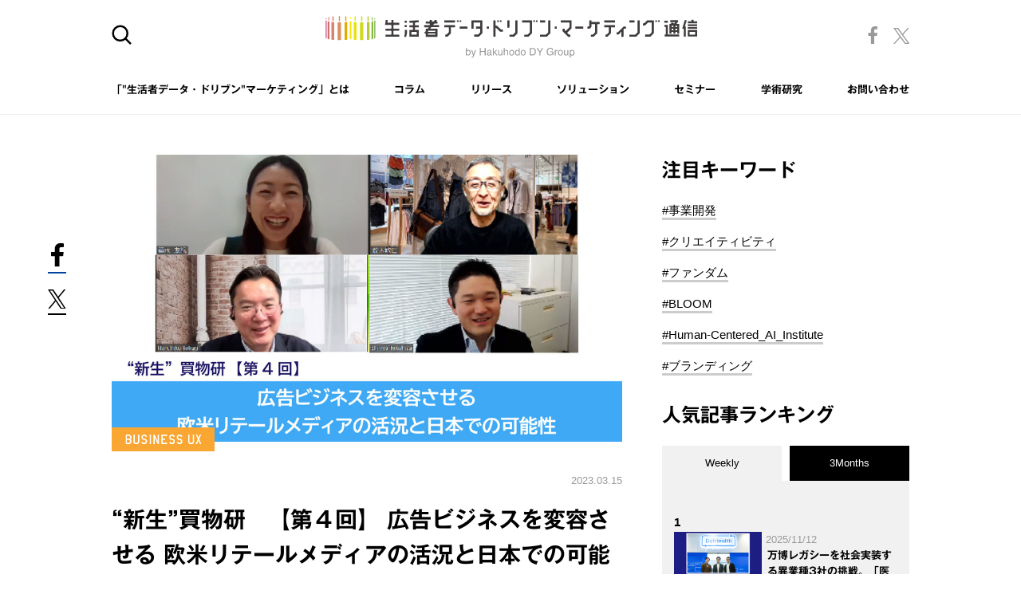

--- FILE ---
content_type: text/html; charset=utf-8
request_url: https://seikatsusha-ddm.com/article/13289/
body_size: 28671
content:
<!DOCTYPE html>
<html lang="ja">
<head>
<script>
window.dataLayer = window.dataLayer || [];
dataLayer.push({"rcms_cd1":"topics","rcms_cd2":13289,"rcms_cd3":"topics_detail1","rcms_cd4":1});
</script>

<meta charset="utf-8">
<meta http-equiv="X-UA-Compatible" content="IE=edge">
<meta name="viewport" content="width=device-width">

<title>“新生”買物研　【第４回】 広告ビジネスを変容させる 欧米リテールメディアの活況と日本での可能性 | “生活者データ・ドリブン”マーケティング通信</title>
<meta property="og:title" content="“新生”買物研　【第４回】 広告ビジネスを変容させる 欧米リテールメディアの活況と日本での可能性 | “生活者データ・ドリブン”マーケティング通信">
<meta property="twitter:title" content="“新生”買物研　【第４回】 広告ビジネスを変容させる 欧米リテールメディアの活況と日本での可能性 | “生活者データ・ドリブン”マーケティング通信">

<meta name="description" content="“新生”買物研【第４回】は、第３回に続いて流通・小売業の経営コンサルタント矢矧晴彦さんと、米国在住の流通コンサルタント鈴木敏仁さんをお招きし、活況を呈する欧米のリテールメディアの実態や、広告ビジネスの変容、日本におけるビジネスチャンスについて語り合いました。">
<meta property="og:description" content="“新生”買物研【第４回】は、第３回に続いて流通・小売業の経営コンサルタント矢矧晴彦さんと、米国在住の流通コンサルタント鈴木敏仁さんをお招きし、活況を呈する欧米のリテールメディアの実態や、広告ビジネスの変容、日本におけるビジネスチャンスについて語り合いました。">
<meta property="twitter:description" content="“新生”買物研【第４回】は、第３回に続いて流通・小売業の経営コンサルタント矢矧晴彦さんと、米国在住の流通コンサルタント鈴木敏仁さんをお招きし、活況を呈する欧米のリテールメディアの実態や、広告ビジネスの変容、日本におけるビジネスチャンスについて語り合いました。">

<meta property="og:image" content="https://seikatsusha-ddm.com/files/topics/13289_ext_11_0_L.jpg">
<meta property="og:type" content="article">
<meta property="og:url" content="https://seikatsusha-ddm.com/article/13289/">
<meta property="og:site_name" content="“生活者データ・ドリブン”マーケティング通信">
<meta property="og:locale" content="ja_JP">
<meta property="twitter:card" content="summary">
<meta property="twitter:image" content="https://seikatsusha-ddm.com/files/topics/13289_ext_11_0_L.jpg">
<link rel="apple-touch-icon" href="https://seikatsusha-ddm.com/v=1547136269/files/user/assets/img/common/apple-touch-icon.png"> 
<link rel="shortcut icon" href="https://seikatsusha-ddm.com/v=1547136269/files/user/assets/img/common/microsoft.ico" type="image/vnd.microsoft.icon"/>
<link rel="icon" href="https://seikatsusha-ddm.com/v=1547136269/files/user/assets/img/common/favicon.ico" type="image/x-icon" />
<meta name="robots" content="index,follow">
<meta name="robots" content="NOODP">
<meta name="robots" content="NOYDIR">
<meta name="author" content="">
<link rel="canonical" href="https://seikatsusha-ddm.com/article/13289/">
<link rel="home" href="/" title="“生活者データ・ドリブン”マーケティング通信" >
<link rel="alternate" media="handheld" href="https://seikatsusha-ddm.com/article/13289/" >

<link href="https://seikatsusha-ddm.com/v=1752401762/files/css/front/parts.css" rel="stylesheet" type="text/css" media="screen,print">
<link href="https://seikatsusha-ddm.com/v=1741427447/files/css/front/customize.css" rel="stylesheet" type="text/css" media="screen,print">


<script type="text/javascript">
if (navigator.userAgent.search(/.+ SDMapp\/v[0-9]+\.[0-9]+$/) !== -1) {
    document.write('<link href="https://seikatsusha-ddm.com/v=1741427447/files/css/front/user/app.css" rel="stylesheet" type="text/css" media="screen">');
}
</script>


<script src="/files/js/front/user/social.js"></script>

<link rel="stylesheet" href="https://use.fontawesome.com/releases/v5.5.0/css/all.css" integrity="sha384-B4dIYHKNBt8Bc12p+WXckhzcICo0wtJAoU8YZTY5qE0Id1GSseTk6S+L3BlXeVIU" crossorigin="anonymous">
<link rel="preload" as="font" type="font/woff2" crossorigin href="//use.fontawesome.com/releases/v5.5.0/webfonts/fa-solid-900.woff2">
<script type="text/javascript" src="//typesquare.com/3/tsst/script/ja/typesquare.js?5c2468494724491a82ea5822ac1e02ec" charset="utf-8"></script>

<!-- Google Tag Manager -->
<script>(function(w,d,s,l,i){w[l]=w[l]||[];w[l].push({'gtm.start':
    new Date().getTime(),event:'gtm.js'});var f=d.getElementsByTagName(s)[0],
    j=d.createElement(s),dl=l!='dataLayer'?'&l='+l:'';j.async=true;j.src=
    'https://www.googletagmanager.com/gtm.js?id='+i+dl;f.parentNode.insertBefore(j,f);
    })(window,document,'script','dataLayer','GTM-FFJRGKT');</script>
<!-- End Google Tag Manager -->
<!-- Google Tag Manager (noscript) -->
<noscript><iframe src="https://www.googletagmanager.com/ns.html?id=GTM-FFJRGKT"
  height="0" width="0" style="display:none;visibility:hidden"></iframe></noscript>
<!-- End Google Tag Manager (noscript) -->
<script type="text/javascript" src="https://csm.cxpublic.com/Hakuhodo.js" async></script>


<meta name="cXenseParse:hhd-category" content="BUSINESS UX">
<meta name="cXenseParse:hhd-subcategory" content="ショッパーマーケティング,eコマース,購買データ,OMO,買物研究所,リテールメディア" data-separator=",">
<meta name="cXenseParse:hhd-pubyear" content="2023">
<meta name="cXenseParse:hhd-pubmonth" content="202303">
<meta name="cXenseParse:hhd-pubday" content="20230315">
<meta property="article:published_time" content="2023-03-15T11:00:00+09:00">
<meta property="article:modified_time" content="2024-06-27T19:11:13+09:00"> 
<!-- Ptengine Tag -->
<script src="https://js.ptengine.jp/7fsahawh.js"></script>
<!-- End Ptengine Tag -->

<!-- Meta Pixel Code -->
<script>
!function(f,b,e,v,n,t,s)
{if(f.fbq)return;n=f.fbq=function(){n.callMethod?
n.callMethod.apply(n,arguments):n.queue.push(arguments)};
if(!f._fbq)f._fbq=n;n.push=n;n.loaded=!0;n.version='2.0';
n.queue=[];t=b.createElement(e);t.async=!0;
t.src=v;s=b.getElementsByTagName(e)[0];
s.parentNode.insertBefore(t,s)}(window, document,'script',
'https://connect.facebook.net/en_US/fbevents.js');
fbq('init', '974766830176629');
fbq('track', 'PageView');
</script>
<noscript><img height="1" width="1" style="display:none"
src="https://www.facebook.com/tr?id=974766830176629&amp;ev=PageView&amp;noscript=1"
/ alt=""></noscript>
<!-- End Meta Pixel Code -->
<!-- Google tag (gtag.js) -->
<script async src="https://www.googletagmanager.com/gtag/js?id=AW-11084412149"></script>
<script>
  window.dataLayer = window.dataLayer || [];
  function gtag(){dataLayer.push(arguments);}
  gtag('js', new Date());

  gtag('config', 'AW-11084412149');
</script>


</head>
<body>

<header class="p-header">
<div class="p-header__inner">
    <div class="p-header__bar">
                <div class="header-side">
        <a href="" class="c-searc-icon js-searc-btn">
            <img src="https://seikatsusha-ddm.com/v=1540809664/files/user/assets/img/common/icon_search.svg" alt="サイト内検索" class="js-searc-off">
            <img src="https://seikatsusha-ddm.com/v=1540809670/files/user/assets/img/common/close.svg" alt="" class="js-searc-on">
        </a>
        </div>
                <h1 class="c-logo">
            <a href="https://seikatsusha-ddm.com/"><img src="https://seikatsusha-ddm.com/v=1544101403/files/user/assets/img/common/logo.svg" alt="“生活者データ・ドリブン”マーケティング通信"></a>
        </h1>
        <div class="header-side header-sns pc-on">
            <a rel="noopener" href="https://twitter.com/HakuhodoDY_SDM" class="icon-tw" target="_blank">
                <img src="https://seikatsusha-ddm.com/v=1696863430/files/user/assets/img/common/ico_x.svg" alt="X">
            </a>
            <a rel="noopener" href="https://www.facebook.com/seikatsusha.ddm/" class="icon-fb" target="_blank">
                <img src="https://seikatsusha-ddm.com/v=1540809670/files/user/assets/img/common/ico_fb_t.png" alt="Facebook">
            </a>
        </div>
        <span role="button" tabindex="0" aria-pressed="false" class="sp-on c-menu-trigger js-menu-btn">
            <span></span>
            <span></span>
            <span></span>
            <span></span>
        </span>
    </div>

    <nav class="c-global-nav js-menu-content">
        <ul class="p-header__menu">
          <li><a href="https://seikatsusha-ddm.com/about/">「"生活者データ・ドリブン"マーケティング」とは</a></li>
          <li><a href="https://seikatsusha-ddm.com/article/">コラム</a></li>
          <li><a href="https://seikatsusha-ddm.com/release/">リリース</a></li>
          <li><a href="https://seikatsusha-ddm.com/solution/">ソリューション</a></li>
          <li><a href="https://seikatsusha-ddm.com/seminar/">セミナー</a></li>
          <li><a href="https://seikatsusha-ddm.com/academic/">学術研究</a></li>
          <li><a rel="noopener" href="https://www.hakuhodody-holdings.co.jp/support/seikatsusha-ddm/index.php?cid=1" target="_blank">お問い合わせ</a></li>
          <li class="sp-on"><a rel="noopener" href="https://www.facebook.com/seikatsusha.ddm/" target="_blank">公式Facebookアカウント <img src="https://seikatsusha-ddm.com/v=1540809670/files/user/assets/img/common/ico_fb_t.png" alt="Facebook"></a></li>
          <li class="sp-on"><a rel="noopener" href="https://twitter.com/HakuhodoDY_SDM" target="_blank">公式Twitterアカウント <img src="https://seikatsusha-ddm.com/v=1540809663/files/user/assets/img/common/ico_tw.svg" alt="Twitter" class="nav-tw"></a></li>
        </ul>
    </nav>
    <div class="c-global-nav-current"></div>
</div>
</header>

<div class="p-search-area js-searc-content">
    <div class="p-search-inner">
        
        <form id="overlay_search_keyword_form" action="https://seikatsusha-ddm.com/search/" method="get">
            <div class="c-search-input">
                <input id="overlay_search_keyword_input" type="text" value="" placeholder="検索する">
                <input id="overlay_search_keyword" type="hidden" name="topics_keyword" value="">
            </div>
        </form>

        <div class="c-recommend-text">おすすめ検索キーワード</div>
                <ul class="c-search-list">
            
                            <li><a href="https://seikatsusha-ddm.com/search/?topics_keyword=トランスフォーメーション">トランスフォーメーション</a></li>
                            <li><a href="https://seikatsusha-ddm.com/search/?topics_keyword=カスタマージャーニー">カスタマージャーニー</a></li>
                            <li><a href="https://seikatsusha-ddm.com/search/?topics_keyword=スポーツ データ">スポーツ データ</a></li>
                            <li><a href="https://seikatsusha-ddm.com/search/?topics_keyword=データドリブンマーケティング入門">データドリブンマーケティング入門</a></li>
                            <li><a href="https://seikatsusha-ddm.com/search/?topics_keyword=クリエイティブ　データ">クリエイティブ　データ</a></li>
                    </ul>
    </div>
</div>





<div class="container container--article js-header-h 
container--cat3">

<div class="contents">
    <main class="main">
    
    <article class="article" >
    
    
    
        <div class="p-kv">
        <div class="p-card">
          <div class="p-card__thum">
            <img src="https://seikatsusha-ddm.com/v=1678692799/files/topics/13289_ext_11_0.jpg" alt="“新生”買物研　【第４回】 広告ビジネスを変容させる 欧米リテールメディアの活況と日本での可能性">            <div class="p-card__category">
                <span class="c-label c-label--cat3">
                  <img src="https://seikatsusha-ddm.com/v=1541742073/files/user/assets/img/common/text_category3.svg" alt="BUSINESS UX">            </div>
          </div>
          
          <div class="p-card__body">
            <p class="c-date">
                                                <time class="c-date" datetime="2023/03/15">2023.03.15</time>
                                            </p>
            <h1 class="c-h1">“新生”買物研　【第４回】 広告ビジネスを変容させる 欧米リテールメディアの活況と日本での可能性</h1>
            
            <ul class="p-card__tags">
                
                                                                            <li class="p-card__tags-li"><a href="https://seikatsusha-ddm.com/tag/%E3%82%B7%E3%83%A7%E3%83%83%E3%83%91%E3%83%BC%E3%83%9E%E3%83%BC%E3%82%B1%E3%83%86%E3%82%A3%E3%83%B3%E3%82%B0/">#ショッパーマーケティング</a></li>
                                                                                                                                                                <li class="p-card__tags-li"><a href="https://seikatsusha-ddm.com/tag/e%E3%82%B3%E3%83%9E%E3%83%BC%E3%82%B9/">#eコマース</a></li>
                                                                                                        <li class="p-card__tags-li"><a href="https://seikatsusha-ddm.com/tag/%E8%B3%BC%E8%B2%B7%E3%83%87%E3%83%BC%E3%82%BF/">#購買データ</a></li>
                                                                                                        <li class="p-card__tags-li"><a href="https://seikatsusha-ddm.com/tag/OMO/">#OMO</a></li>
                                                                                                                                                                <li class="p-card__tags-li"><a href="https://seikatsusha-ddm.com/tag/%E8%B2%B7%E7%89%A9%E7%A0%94%E7%A9%B6%E6%89%80/">#買物研究所</a></li>
                                                                                                                                                                <li class="p-card__tags-li"><a href="https://seikatsusha-ddm.com/tag/%E3%83%AA%E3%83%86%E3%83%BC%E3%83%AB%E3%83%A1%E3%83%87%E3%82%A3%E3%82%A2/">#リテールメディア</a></li>
                                                                                        </ul>
          </div>
        </div>
    </div>
    
            <div class="article__text">
        
        
        
        
            

        <!-- WYSIWYG -->
                                    
                            <div id="articleFullBody" data-name="article0"></a>
                    <p><strong>&ldquo;新生&rdquo;買物研【第４回】は、第３回に続いて流通・小売業の経営コンサルタント矢矧晴彦さんと、米国在住の流通コンサルタント鈴木敏仁さんをお招きし、活況を呈する欧米のリテールメディアの実態や、広告ビジネスの変容、日本におけるビジネスチャンスについて語り合いました。</strong></p>

<p>矢矧 晴彦氏<br>
経営コンサルタント</p>

<p>鈴木 敏仁氏<br>
流通コンサルタント</p>

<p>徳久 真也<br>
博報堂　ショッパーマーケティング事業局長<br>
ショッパーマーケティング・イニシアティブ&reg;　リーダー</p>

<p>垂水 友紀<br>
博報堂買物研究所 所長<br>
博報堂　ショッパーマーケティング事業局</p>

<h2>オンラインを中心に<br>
多様なメディア上で広告ビジネスが展開される</h2>

<dl class="c-talk">
	<dt>垂水</dt>
	<dd>最近、リテールメディアをどのように使うと効果的なのだろうか、という問い合わせが増えてきています。博報堂買物研究所でも、生活者が店内のサイネージや流通のアプリをどのように利用しているのか実態を知りたいという理由から、リテールメディアに注目しています。<br>
	改めて、リテールメディア事業とはどのようなことを指すのでしょうか。また、どのように発展してきたのでしょうか。</dd>
</dl>

<dl class="c-talk">
	<dt>矢矧</dt>
	<dd>リテールメディア事業というのは、小売業が持っているメディアに広告を掲載してお金をもらうことだと考えます。</dd>
</dl>

<p>そして、リテールメディアには、オンラインチャネルとオフラインチャネルがあります。<br>
デジタルメディアとしては、オンラインチャネル（自社ECサイト、自社アプリ、公式SNS、他社メディアなど）と、オフラインチャネル（デジタルサイネージ、スマートカートなど）があります。ECにまだそこまで注力できていない日本の小売業では、オフラインチャネルにあるダイレクトメールやチラシといったメディアも含めてリテールメディアだと捉えられています。</p>

<p><img alt="" src="https://seikatsusha-ddm.com/v=1678691083/files/user/20230315_kaimono4_2.png"></p>

<dl class="c-talk">
	<dt>矢矧</dt>
	<dd>アメリカを中心としたリテールメディアの進化には、いくつかのステージが存在します。（図1. 参照）</dd>
</dl>

<figure>
<p><img alt="" src="https://seikatsusha-ddm.com/v=1678691083/files/user/20230315_kaimono4_3.jpg"></p>

<p class="c-caption">図1.リテールメディアのステージ</p>
</figure>

<p>欧米で注目され始めたのは2015年頃、デジタルサイネージ単品の運用と広告出稿でした。そこから、スマートフォンが普及し、消費者のタッチポイントがオフラインからオンラインへ広がり、クッキー規制が進んでサードパーティーデータの活用が困難になって&hellip;&hellip;と、小売業がリテールメディア事業に参入する環境変化が次々と起きました。</p>

<h2>欧米の最先端リテールメディアでは<br>
広告のワンストップ・バイイングが可能</h2>

<dl class="c-talk">
	<dt>鈴木</dt>
	<dd>「アグリゲーター」の出現で、アメリカではリテールメディアの主戦場が、サイネージやアプリなど自社メディアであるオンサイトから、オフサイト、つまり小売業以外のメディアとの接続であるTikTok、スナップチャット、ファイヤーワークなどを活用したライブストリーミングショッピングへシフトしていくという、大きな流れがありますね。</dd>
</dl>

<dl class="c-talk">
	<dt>矢矧</dt>
	<dd>そうですね。世界最大のリテーラーであるウォルマートは、提携や買収によってウォルマートコネクトというリテールメディア事業プラットフォームを構築しており、現在、最も進化した５番目のステージある「アグリゲーター」（図1. 参照） に位置しています。</dd>
</dl>

<p>「アグリゲーター」は、一般的にはコネクテッドメディアといわれることが多いです。データを分析するプラットフォームと、広告主の広告効果の最適化を目指すプラットフォームＤＳＰ（Demand-Side Platform）を構築しており、顧客や購買パターンを分析し、広告や販促の立案を行い、メディア・バイイングや入札、出稿までを行います。</p>

<p>小売サイドとしては、広告主に対して、自社のメディアのみならず他社のメディアにまで広告を出すことが可能です。メーカーサイドからすると、コネクテッドメディアを使うことで広告出稿がワンストップでできることがメリットになります。</p>

<p>現在では、アメリカ大手小売業を中心に次々とオンラインチャネルとしてのメディアネットワークが立ち上がり、大きなリテールメディア市場が成立しています。（図2. 参照）</p>

<figure>
<p><img alt="" src="https://seikatsusha-ddm.com/v=1678691083/files/user/20230315_kaimono4_4.jpg"></p>

<p class="c-caption">図2.</p>
</figure>

<h2>リテールメディアが活性している理由は、儲かるから</h2>

<p>リテールメディアのアメリカでの市場規模は、21年でおよそ4兆円（310億ドル）*、ウォルマート単体でもおよそ2700億円（21憶ドル）あると言われており、今後年率25％で伸びるという予測もあります（ボストンコンサルティング,How Retail Media Is Reshaping Retail.より）。<br>
*為替レート：\131/$</p>

<dl class="c-talk">
	<dt>垂水</dt>
	<dd>小売業がリテールメディア事業拡大を目指すのは、メーカーが持っている流通対策費以外のお財布から、お金を獲得することが可能になり、収入がアドオンされ儲かるから、と言われていますが、実際どれくらいのビジネスになっているのでしょうか。</dd>
</dl>

<p><img alt="" src="https://seikatsusha-ddm.com/v=1678691084/files/user/20230315_kaimono4_5.png"></p>

<dl class="c-talk">
	<dt>矢矧</dt>
	<dd>現在、リテール事業の粗利は7割～9割といわれています。小売事業の粗利益に占めるリテール事業の割合も、当然大きくなってきています。</dd>
</dl>

<dl class="c-talk">
	<dt>矢矧</dt>
	<dd>アメリカで実施されたある調査によると、広告主は、リテールメディアの使い勝手を高く評価していますし、今後リテールメディアに対してさらに支出を増やしたいといっています。<br>
	今後は、メーカーサイドが既存メディアを使ったマス広告投資や流通へのリベートを減らしていくことが予測されており、リテールメディアでの収益を確保することはこれからの小売業にとって非常に重要だと考えられます。</dd>
</dl>

<dl class="c-talk">
	<dt>徳久</dt>
	<dd>小売りのメーカーからの収益構造が変わっているということですね。メーカーが新たにリテールメディアへの広告費をアドオンする、あるいは、従来のデジタル販促費やマーケティング予算から一部を移行するケースが増えれば、リテールメディアを展開していない小売業は将来的に収益性の観点で差がつくと考えられます。</dd>
</dl>

<h2>日本のリテールメディアは、まずはインフラ整備から</h2>

<dl class="c-talk">
	<dt>垂水</dt>
	<dd>日本でも、最近リテールメディアの注目度は高まっており、業界紙で特集されたり、大規模なサイネージの設置が行われたりしています。リテールメディアは、今後どのように発展していくのでしょうか？</dd>
</dl>

<dl class="c-talk">
	<dt>矢矧</dt>
	<dd>小売業、広告主、顧客の期待は三者三様だと思われます。小売業では、リテールメディア事業は儲けにつながりますが、一方で、事業を行うには高額な初期投資やデジタル人材の確保が必要で、ハードルが高いというのが現状です。</dd>
</dl>

<p>また、広告主からすると、リテールメディアが多様化したとしても、あくまでも売り場での露出とセットでの話になってくるでしょう。広告を出ているのだから棚を増やしてください、扱い店舗を増やしてください、ということはセットになると思います。本当のリテールメディアになるには、売場とセットでなくても広告を出したいと思ってもらわないといけないのでしょうが、まだまだそのレベルには至っていません。</p>

<p>そして、消費者の立場からすると、「有益な情報が届くのはうれしいけれど、興味のない情報は届けないでほしい」という思いはますます強くなると思います。消費者は、店舗に行くのもアプリをインストールするのも、モノを買うために行うのであって、広告のシャワーを浴びたいわけではないので、ここをはき違えないようにしないといけません。</p>

<dl class="c-talk">
	<dt>垂水</dt>
	<dd>日本では店頭サイネージに注力している企業が多いのが現状です。効果としても、テレビとサイネージを掛け合わせた時の認知率の上昇など広告効果を謳っています。お客様は「広告のシャワーを浴びたいわけではない」というのはまさにおっしゃる通りで、生活者が思わず見たくなるような、有益だったり、楽しんだりできるコンテンツを作って配信していくことが大切だと考えています。</dd>
</dl>

<p>また、欧米ではECを中心にしたオンラインでのマネタイズが活発ですが、日本はオンラインへの注力がしづらい理由があるのでしょうか。</p>

<dl class="c-talk">
	<dt>矢矧</dt>
	<dd>日本でも一部の企業はオンラインのリテールメディアに注力しはじめていますが、まだまだ多くの企業ではオンラインよりも店頭に意識が向いていると思います。正直なところ、現状はリテールメディアのベースとなるEC事業の強化から始めなければならない小売業が多く、EC事業を始める前の投資や準備が煩雑であるため、ためらうような環境もあると思います。</dd>
</dl>

<dl class="c-talk">
	<dt>徳久</dt>
	<dd>アメリカと違い日本は店舗網が発達しているのも一つの要因だと思います。日本でオンラインに注力しているのは、EC化率が高い大手家電量販店が多いですね。</dd>
</dl>

<p><img alt="" src="https://seikatsusha-ddm.com/v=1678691084/files/user/20230315_kaimono4_6.png"></p>

<h2>生活者が本当に必要な買物アプリとは何か？</h2>

<dl class="c-talk">
	<dt>徳久</dt>
	<dd>日本の場合、オンサイトのECサイトよりも、まず、アプリに着手する傾向があります。自社のアプリを立ち上げて、ユーザー数を増やしてCRMを行いながら、アプリ上の掲載面を広告メディア化していく話が比較的多いと感じています。</dd>
</dl>

<dl class="c-talk">
	<dt>鈴木</dt>
	<dd>アプリの重要性がアメリカとは違いますね。アメリカの場合はECと併せてアプリが存在しますし、アプリの作り込みやUI設計が非常によく考えられたものになっています。</dd>
</dl>

<dl class="c-talk">
	<dt>矢矧</dt>
	<dd>テスコでは15年ほど前からすでに、アプリにショッピングリストを入れて店でチェックインすると、どの通路の何番目の棚の何段目に欲しい商品があるかがわかるものがありました。</dd>
</dl>

<p>今では、AR機能が搭載されていて、スマホを通路にかざすとリストの商品がどこにあるかをナビゲートしてくれて、さらに、商品にカメラを向けると、ECサイトに載っている詳細な商品情報を見ることができるところまで進化しています。</p>

<dl class="c-talk">
	<dt>垂水</dt>
	<dd>日本のリテールメディアを想定した場合、広告会社としてどういった働きかけができるでしょうか。</dd>
</dl>

<dl class="c-talk">
	<dt>矢矧</dt>
	<dd>例えば、ECが弱い小売業に対しては、スマホアプリの機能を拡充する中で効果的な広告を入れていく、といったモデルは可能性があるのではないでしょうか。</dd>
</dl>

<dl class="c-talk">
	<dt>徳久</dt>
	<dd>生活者目線に立つと、「買物リスト」機能は便利ですよね。広告メディアを構築することを第一義にするのではなく、「生活者目線ではこういう機能があると助かる、うれしいかも」という視点で生活者に役立つ機能を提供し、結果的に利用するユーザー数が増えて、広告メディアの価値が高まることを目指すのが重要かと感じています。</dd>
</dl>

<dl class="c-talk">
	<dt>鈴木</dt>
	<dd>ウォルマートのアプリは、モードの切り替えができます。ふだんはECモードで、店頭に行くと買物モードに変わってマップが出てきて、買物リストがあればそれに沿った買物をナビゲートしてくれます。</dd>
</dl>

<p><img alt="" src="https://seikatsusha-ddm.com/v=1678691085/files/user/20230315_kaimono4_7.png"></p>

<dl class="c-talk">
	<dt>垂水</dt>
	<dd>まずは店舗で使えるうれしいアプリになって、それが家ではECに使える、そのアプリ一つあれば、どこでも自由に効率よく買物ができれば最高ですね。</dd>
</dl>

<h2>買物にまつわるパーソナルスペースを<br>
きめ細やかに攻略していく</h2>

<dl class="c-talk">
	<dt>徳久</dt>
	<dd>日本では再び店頭デジタルサイネージ導入の機運が高まっているのですが、どう思われますか。</dd>
</dl>

<dl class="c-talk">
	<dt>鈴木</dt>
	<dd>雑誌のタイアップ広告のように、ブランドの世界観を訴求するような使い方をするのはどうでしょうか。</dd>
</dl>

<dl class="c-talk">
	<dt>徳久</dt>
	<dd>販促型ではなく、ブランディング型でサイネージを活用するという視点は面白いですね。日本では売場内サイネージの設置数がまだ少ないということもあり、ブランディング目的で出稿する企業は少ないように感じています。ブランディングを目的とするのであれば一定程度のメディアの広さと、TVCMなどの使いまわしではなく、滞在時間が短い店頭でも生活者に届く短尺コンテンツへの再編集が必要だと思います。一方で、現在の活用目的のメインである販促型も売上リフト効果は確認ができています。ある店舗の実証実験では、レジ前ではなく、売場サイネージにて単品訴求型の広告展開を行うをと、サイネージ非設置店舗と比べて売り上げが上がった、3カ月間放映し続けることで店舗での商品販売シェアが上昇した、といった結果も出ています。</dd>
</dl>

<dl class="c-talk">
	<dt>矢矧</dt>
	<dd>サイネージを設置をすれば初速は上がりますし、数カ月流し続けることでお客さんからの問い合わせで扱いが増えますから、店側が欠品しないように努力もします。そういった効果も含めてのサイネージ効果ということはできるかもしれません。</dd>
</dl>

<dl class="c-talk">
	<dt>徳久</dt>
	<dd>なるほど。おっしゃるように広告訴求効果以外の要因による影響が含まれていることを認識した上で、評価をすることが大切ですね。店内での広告をトリガーに、広告を届きやすくする＝生活者をより&rdquo;惹き付ける&rdquo;アプローチは何か考えられますか？</dd>
</dl>

<dl class="c-talk">
	<dt>矢矧</dt>
	<dd>以前、自分がサイネージの前に立った時だけ、指向性のあるスピーカーから音が流れてくるという経験をしました。それは面白いと思いました。</dd>
</dl>

<p>また、ふだんは売り場ごとに違うコンテンツを流しているのに、ある時一斉に店中が同じ広告に変わるサイネージもあり、それもインパクトがありました。山手線のトレインジャックみたいな感じです。ただし、完全に同期させるためには専用機械が必要だそうで、初期投資がかなり必要なようです。</p>

<p><img alt="" src="https://seikatsusha-ddm.com/v=1678691085/files/user/20230315_kaimono4_8.png"></p>

<dl class="c-talk">
	<dt>鈴木</dt>
	<dd>自分にだけ流れてくるサイネージは面白いですね。あとは、アパレルのコーディネート指南など、買物に説明販売が効果を発揮するものにはサイネージの映像が活用できるかもしれませんね。</dd>
</dl>

<dl class="c-talk">
	<dt>徳久</dt>
	<dd>そうですね。いかに「店頭」という滞在時間が限られたモーメントに合わせた体験設計を工夫していくのか、音声・尺数・展開方式・コンテンツなどをの最適な組み合わせを地道に探っていくことが重要ですね。。加えて、より生活者にメッセージが届きやすくするためには、サイネージはレジ前や棚上などの&ldquo;パブリックエリア&rdquo;に設置するものという固定観念から、レジスキャン機能を搭載したアプリとサイネージを連動させてして、よりお客さんの関心空間に近い、手元の&ldquo;パーソナルエリア&rdquo;に適応させていく、この視点の変換が重要なのだと思いました。</dd>
</dl>

<dl class="c-talk">
	<dt>矢矧</dt>
	<dd>スマホにしてもサイネージにしても、パーソナルエリアにアプローチする際にはどこまでが許容範囲なのか、その見極めは大事です。</dd>
</dl>

<p>そういう点でも、リテールメディア事業を推進する上では、インフラの整備はもちろん不可欠ですが、同時に、広告に対する自社ポリシーや自主規制ルールを設けることがとても重要になってくるでしょうね。例えば、スマホにはこのタイミングでしか広告を出さないとか、一日に広告を出す頻度を制限するとか、そういった一線を越えないルール作りです。お客さんにとって煩わしいと思われるメディアになることは避けなければなりません。</p>

<dl class="c-talk">
	<dt>垂水</dt>
	<dd>自主規制の視点は広告会社としてすごく大切な視点ですね。<br>
	メディアの多様化と共に買物体験も変わっていくという新しい視点をたくさんいただきました。買物研としてもリテールメディアの動きをウォッチしながら、生活者の新しい買物体験を後押ししていきたいと思います！</dd>
</dl>
                    
                    <!-- 目次 -->
                                                                                                        
                                            
                                        
                                    </div>
                            
        
                
        <section id="articleReview">
            <div class="overlay">
            <img src="https://seikatsusha-ddm.com/v=1580809076/files/user/assets/img/common/loading.gif" alt="sending" class="sending_icon">
            </div>
            <section>
                <p id="articleVoteDesc" class="input_block">この記事はいかがでしたか？</p>
                <div id="articleVoteCompleteMessage"></div>
                <div id="articleVoteErrorMessage"></div>
                <div id="articleVote">
                    <input type="hidden" class="input_block" name="star" value="">
                    <div id="articleReviewStars" class="input_block"></div>
                </div>
                <iframe src="/blank/" width="100%" height="0" id="reviewFrame"></iframe>
                <fieldset class="review_submit input_block">
                <a href="javascript:void(0)" class="c-button c-button--link c-button--disabled">送信</a>
                </fieldset>
            </section>
        </section>
        
                
        
        
        
        
                                                            
                                    
                
                    <ul class="p-auther">
                                                                
                                                                       
                
                
                
                
                
                
                
                                                                                                            
                                                                                
                <li class="p-auther__list">
                    <div class="p-auther__box">
                        <div class="p-auther__thum">
                                                        <img src="https://seikatsusha-ddm.com/v=1676962272/files/topics/13218_ext_07_0.jpg" alt="鈴木 敏仁氏" />
                                                    </div>
                        <div class="p-auther__body">
                            <div class="p-auther__title">
                                                                鈴木 敏仁氏
                                                            </div>
                                                        <div class="p-auther__profile">
                                流通コンサルタント
                            </div>
                                                    </div>
                    </div>
                                            <div class="p-auther__detail">
                            在米30年以上、ロサンゼルス在住、米国流通小売業界の情報発信<br />
連載／著書<br />
米国流通現場を追う(日経ＭJ) 2009～<br />
鈴木敏仁のアメリカントレンド(ダイヤモンドチェーンストア) 2008～ <br />
月例ライブストリーミング：『グローバル流通最新トレンド』(<a rel="noopener" href=" https://grtseminar.peatix.com " target="_blank" rel="noopener noreferrer" data-mce-href=" https://grtseminar.peatix.com ">https://grtseminar.peatix.com </a>）<br />
「アマゾンvsウォルマート　ネットの巨人とリアルの王者が描く小売の未来」(ダイヤモンド社）　その他多数<br>
                        </div>
                                    </li>
                
                                                                
                                                                       
                
                
                
                
                
                
                
                                                                                                            
                                                                                
                <li class="p-auther__list">
                    <div class="p-auther__box">
                        <div class="p-auther__thum">
                                                        <img src="https://seikatsusha-ddm.com/v=1676962330/files/topics/13219_ext_07_0.jpg" alt="矢矧 晴彦氏" />
                                                    </div>
                        <div class="p-auther__body">
                            <div class="p-auther__title">
                                                                矢矧 晴彦氏
                                                            </div>
                                                        <div class="p-auther__profile">
                                経営コンサルタント
                            </div>
                                                    </div>
                    </div>
                                            <div class="p-auther__detail">
                            20年以上、消費財メーカーや流通業を担当し、日本および東南アジアでのコンサルティングサービスを提供<br />
『ホワイトカラーの生産性向上の業務革新』（共著、本能率協会マネジメントセンター）<br />
『テスコの経営哲学を10の言葉で語る』（翻訳、ダイヤモンド社）<br />
ほか流通業界専門誌などに多数寄稿<br>
                        </div>
                                    </li>
                
                                                                
                                
                                                                       
                
                
                
                
                
                
                
                                                                                                            
                                                                                
                <li class="p-auther__list">
                    <div class="p-auther__box">
                        <div class="p-auther__thum">
                                                            <a href="https://seikatsusha-ddm.com/author/09087/">                                <img src="https://seikatsusha-ddm.com/v=1676963095/files/topics/13221_ext_07_0.jpg" alt="徳久 真也" />                                </a>                                                    </div>
                        <div class="p-auther__body">
                            <div class="p-auther__title">
                                                                    <a href="https://seikatsusha-ddm.com/author/09087/">                                        徳久 真也
                                    </a>                                                            </div>
                                                        <div class="p-auther__profile">
                                博報堂　ショッパーマーケティング事業局　局長<br />
博報堂ＤＹグループ９社横断戦略組織「ショッパーマーケティング・イニシアティブ®」リーダー
                            </div>
                                                    </div>
                    </div>
                                            <div class="p-auther__detail">
                            2005年に博報堂入社。流通・消費財メーカーを中心に、マーケティング戦略立案、クリエイティブ開発、データドリブンマーケティング等に従事。2014年よりデータ・テクノロジーを活用した新規事業/サービス開発を推進。自社事業、得意先とのJV立上げ、複数のソリューション企画・開発・グロース実績あり。2021年より現職。<br>
                        </div>
                                    </li>
                
                                                                
                                
                                                                       
                
                
                
                
                
                
                
                                                                                                            
                                                                                
                <li class="p-auther__list">
                    <div class="p-auther__box">
                        <div class="p-auther__thum">
                                                            <a href="https://seikatsusha-ddm.com/author/12575/">                                <img src="https://seikatsusha-ddm.com/v=1674028060/files/topics/13091_ext_07_0.jpg" alt="垂水 友紀" />                                </a>                                                    </div>
                        <div class="p-auther__body">
                            <div class="p-auther__title">
                                                                    <a href="https://seikatsusha-ddm.com/author/12575/">                                        垂水 友紀
                                    </a>                                                            </div>
                                                        <div class="p-auther__profile">
                                博報堂買物研究所 所長 <br />
博報堂　ショッパーマーケティング事業局
                            </div>
                                                    </div>
                    </div>
                                            <div class="p-auther__detail">
                            2016年博報堂中途入社。化粧品、日用品、飲料、健康食品など消費財のマーケティング戦略、商品開発、サービス開発に従事。<br />
2022年より現職。「買物インサイト」を起点に、新しい買物を生み出すソリューションを提案・実行する実践的研究所を運営<br>
                        </div>
                                    </li>
                
                        </ul>

                
                                                
                         
        
        
        
                        
                
        
        
        
            
                    <div class="u-ta-c c-button--contact">
                <a rel="noopener" href="https://www.hakuhodody-holdings.co.jp/support/seikatsusha-ddm/index.php?cid=2" class="c-button c-button--link" target="_blank">
                    この記事に関するお問い合わせはこちら
                </a>
            </div>
                        <div class="c-serialization">
            <div class="c-pagination c-pagination--article">
                                    <a href="https://seikatsusha-ddm.com/article/13220/" rel="prev">
                        <span class="c-pagination__prev"><img src="https://seikatsusha-ddm.com/v=1541155448/files/user/assets/img/common/arrow_left.png" alt=""></span> 前の記事
                        <span class="pc-in">に戻る</span>
                    </a>
                                                    <a href="https://seikatsusha-ddm.com/article/14636/" rel="next">
                        次の記事
                        <span class="pc-in">に進む</span>
                        <span class="c-pagination__next"><img src="https://seikatsusha-ddm.com/v=1541155448/files/user/assets/img/common/arrow_right.png" alt=""></span>
                    </a>
                            </div>
        </div>
                                <div class="c-serialization">
            <div class="u-ta-c">
                                 
                
                                                    <a href="https://seikatsusha-ddm.com/serialization/14643/" class="c-button c-button--link">
                        バックナンバーはこちら
                    </a>
                            </div>
        </div>
                </div>
    
                        
        
        
         
    
</article>












    
    <div class="topics_list_same_tag module">
    <div class="p-relations">
        <h2 class="c-h2">関連記事</h2>

        <ul class="p-relations__list">
                            
                
                
                <li>
                    <div class="p-card-media">
                        <a href="https://seikatsusha-ddm.com/article/15670/">
                            <div class="p-card-media__thum">
                                                                    <img src="https://seikatsusha-ddm.com/v=1744961083/files/topics/15670_ext_11_0.jpg" alt="生活者発想技研の研究所案内vol.4　生活者発想で読み解く「買う」の心理と行動">
                                                                <div class="p-card-media__category">
                                                                            <span class="c-label c-label--cat1">
                                        <img src="https://seikatsusha-ddm.com/v=1541742071/files/user/assets/img/common/text_category1.svg" alt="PLANNING">
                                        </span>
                                                                    </div>
                            </div>
                            <div>
                                <p class="c-date">
                                    <time datetime="2025-04-23">2025.04.23</time>                                </p>
                                <p class="p-card-media__title p-card-media__title--small">生活者発想技研の研究所案内vol.4　生活者発想で読み解く「買う」の心理と行動</p>
                            </div>
                        </a>
                        
                        <div class="p-card-media__company">
                                                                                        
                                                                    
                                                                                                                                                                                                                                                                                                                                                                                                                                                                                                                                                                                                                                                                                                                                                                                                                                                                                                                                                                                                                                                                                                                                                                                                                                                       
                                                        
                                                                                                                                                                                                                                                                                                                                                                                                                                                                                                                                                                                                                                                                                                                                                                                                                                                                                                                                                                                                                                                                                                                                                                                                                                                                                                                                                                                                                                                                                                                                                                                   
                                                                                                                                                                                                                                                                                                                                                                                                                                                                                                                                                                                                                                                                                                                                                                                                                                                                                                                                                                                                                                                                                                                                                                                                                                                                                                                                                                                                                                                                                                                                                                                   
                                                                                                                                                                                                                                                                                                                                                                                                                                                                                            
                                                                            <div class="p-card__company"> 
                                        <!--aaaa-->
                                            <p>博報堂</p>
                                            <ul>
                                                                                                                                                                                                        <li>
                                                            <a href="https://seikatsusha-ddm.com/author/09061/">中川 浩史</a>                                                        </li>
                                                                                                                                                                                                                <li>
                                                            <a href="https://seikatsusha-ddm.com/author/12575/">垂水 友紀</a>                                                        </li>
                                                                                                                                                                                                                <li>
                                                            <a href="https://seikatsusha-ddm.com/author/09121/">大高 香世</a>                                                        </li>
                                                                                                                                                                                            </ul>
                                        </div>
                                                                                                                        </div><!-- p-card-media__company -->
                    </div><!-- p-card-media -->
                </li>
                            
                
                
                <li>
                    <div class="p-card-media">
                        <a href="https://seikatsusha-ddm.com/article/15525/">
                            <div class="p-card-media__thum">
                                                                    <img src="https://seikatsusha-ddm.com/v=1741760828/files/topics/15525_ext_11_0.jpg" alt="【第９回】AIエージェントの活用で変わる新しい購買行動モデル「DREAM」とは">
                                                                <div class="p-card-media__category">
                                                                            <span class="c-label c-label--cat1">
                                        <img src="https://seikatsusha-ddm.com/v=1541742071/files/user/assets/img/common/text_category1.svg" alt="PLANNING">
                                        </span>
                                                                    </div>
                            </div>
                            <div>
                                <p class="c-date">
                                    <time datetime="2025-03-17">2025.03.17</time>                                </p>
                                <p class="p-card-media__title p-card-media__title--small">【第９回】AIエージェントの活用で変わる新しい購買行動モデル「DREAM」とは</p>
                            </div>
                        </a>
                        
                        <div class="p-card-media__company">
                                                                                        
                                                                    
                                                                                                                                                                                                                                                                                                                                                                                                                                                                                                                                                                                                                                                                                                                                                                                                                                                                                                                                                                                                                                                                                                                                                                                                                                                       
                                                        
                                                                                                                                                                                                                                                                                                                                                                                                                                                                                                                                                                                                                                                                                                                                                                                                                                                                                                                                                                                                                                                                                                                                                                                                                                                                                                                                                                                                                                                                                                                                                                                   
                                                                                                                                                                                                                                                                                                                                                                                                                                                                                                                                                                                                                                                                                                                                                                                                                                                                                                                                                                                                                                                                                                                                                                                                                                                                                                                                                                                                                                                                                                                                                                                   
                                                                                                                                                                                                                                                                                                                                                                                                                                                                                            
                                                                            <div class="p-card__company"> 
                                        <!--aaaa-->
                                            <p>博報堂</p>
                                            <ul>
                                                                                                                                                                                                        <li>
                                                            <a href="https://seikatsusha-ddm.com/author/12575/">垂水 友紀</a>                                                        </li>
                                                                                                                                                                                                                <li>
                                                            <a href="https://seikatsusha-ddm.com/author/14638/">飯島 拓海</a>                                                        </li>
                                                                                                                                                                                                                <li>
                                                            <a href="https://seikatsusha-ddm.com/author/15524/">生島 岳</a>                                                        </li>
                                                                                                                                                                                            </ul>
                                        </div>
                                                                                                                        </div><!-- p-card-media__company -->
                    </div><!-- p-card-media -->
                </li>
                            
                
                
                <li>
                    <div class="p-card-media">
                        <a href="https://seikatsusha-ddm.com/article/15635/">
                            <div class="p-card-media__thum">
                                                                    <img src="https://seikatsusha-ddm.com/v=1744158979/files/topics/15635_ext_11_0.jpg" alt="【特別編】『売れている会社に共通する　これ買いたい！ をつくる20の技術 』出版に寄せて">
                                                                <div class="p-card-media__category">
                                                                            <span class="c-label c-label--cat1">
                                        <img src="https://seikatsusha-ddm.com/v=1541742071/files/user/assets/img/common/text_category1.svg" alt="PLANNING">
                                        </span>
                                                                    </div>
                            </div>
                            <div>
                                <p class="c-date">
                                    <time datetime="2025-04-09">2025.04.09</time>                                </p>
                                <p class="p-card-media__title p-card-media__title--small">【特別編】『売れている会社に共通する　これ買いたい！ をつくる20の技術 』出版に寄せて</p>
                            </div>
                        </a>
                        
                        <div class="p-card-media__company">
                                                                                        
                                                                    
                                                                                                                                                                                                                                                                                                                                                                                                                                                                                                                                                                                                                                                                                                                                                                                                                                                                                                                                                                                                                                                                                                                                                                                                                                                       
                                                        
                                                                                                                                                                                                                                                                                                                                                                                                                                                                                                                                                                                                                                                                                                                                                                                                                                                                                                                                                                                                                                                                                                                                                                                                                                                                                                                                                                                                                                                                                                                                                                                   
                                                                                                                                                                                                                                                                                                                                                                                                                                                                                                                                                                                                                                                                                                                                                                                                                                                                                                                                                                                                                                                                                                                                                                                                                                                                                                                                                                                                                                                                                                                                                                                   
                                                                                                                                                                                                                                                                                                                                                                                                                                                                                            
                                                                            <div class="p-card__company"> 
                                        <!--aaaa-->
                                            <p>博報堂</p>
                                            <ul>
                                                                                                                                                                                                        <li>
                                                            <a href="https://seikatsusha-ddm.com/author/12575/">垂水 友紀</a>                                                        </li>
                                                                                                                                                                                                                <li>
                                                            <a href="https://seikatsusha-ddm.com/author/14638/">飯島 拓海</a>                                                        </li>
                                                                                                                                                                                                                <li>
                                                            <a href="https://seikatsusha-ddm.com/author/14639/">瀧本 晃裕</a>                                                        </li>
                                                                                                                                                                                            </ul>
                                        </div>
                                                                                                                        </div><!-- p-card-media__company -->
                    </div><!-- p-card-media -->
                </li>
                            
                
                
                <li>
                    <div class="p-card-media">
                        <a href="https://seikatsusha-ddm.com/solution/14729/">
                            <div class="p-card-media__thum">
                                                                    <img src="https://seikatsusha-ddm.com/v=1718685596/files/topics/14729_ext_11_0.jpg" alt="ドン・キホーテを展開するPPIHと博報堂による、リテールメディア事業を展開する新会社「pHmedia」">
                                                                <div class="p-card-media__category">
                                                                            <span class="c-label c-label--cat6">
                                        <img src="https://seikatsusha-ddm.com/v=1541742074/files/user/assets/img/common/text_category6.svg" alt="ALLIANCE">
                                        </span>
                                                                    </div>
                            </div>
                            <div>
                                <p class="c-date">
                                    <time datetime="2024-08-28">2024.08.28</time>                                </p>
                                <p class="p-card-media__title p-card-media__title--small">ドン・キホーテを展開するPPIHと博報堂による、リテールメディア事業を展開する新会社「pHmedia」</p>
                            </div>
                        </a>
                        
                        <div class="p-card-media__company">
                                                                                        
                                                                                                            
                                        <div class="p-card__company">
                                            <p>博報堂</p>
                                        </div>
                                                                                                                        </div><!-- p-card-media__company -->
                    </div><!-- p-card-media -->
                </li>
                            
                
                
                <li>
                    <div class="p-card-media">
                        <a href="https://seikatsusha-ddm.com/article/16344/">
                            <div class="p-card-media__thum">
                                                                    <img src="https://seikatsusha-ddm.com/v=1766125240/files/topics/16344_ext_11_0.jpg" alt="【第10回】ECと実店舗を行き来する「ハイブリッド消費者」調査から見えてきたもの">
                                                                <div class="p-card-media__category">
                                                                            <span class="c-label c-label--cat1">
                                        <img src="https://seikatsusha-ddm.com/v=1541742071/files/user/assets/img/common/text_category1.svg" alt="PLANNING">
                                        </span>
                                                                    </div>
                            </div>
                            <div>
                                <p class="c-date">
                                    <time datetime="2025-12-24">2025.12.24</time>                                </p>
                                <p class="p-card-media__title p-card-media__title--small">【第10回】ECと実店舗を行き来する「ハイブリッド消費者」調査から見えてきたもの</p>
                            </div>
                        </a>
                        
                        <div class="p-card-media__company">
                                                                                        
                                                                    
                                                                                                                                                                                                                                                                                                                                                                                                                                                                                                                                                                                                                                                                                                                                                                                                                                                                                                                                                                                                                                                                                                                                                                                                                                                       
                                                        
                                                                                                                                                                                                                                                                                                                                                                                                                                                                                                                                                                                                                                                                                                                                                                                                                                                                                                                                                                                                                                                                                                                                                                                                                                                                                                                                                                                                                                                                                                                                                                                   
                                                                                                                                                                                                                                                                                                                                                                                                                                                                                                                                                                                                                                                                                                                                                                                                                                                                                                                                                                                                                                                                                                                                                                                                                                                                                                                                                                                                                                                                                                                                                                                   
                                                                                                                                                                                                                                                                                                                                                                                                                                                                                            
                                                                            <div class="p-card__company"> 
                                        <!--aaaa-->
                                            <p>博報堂</p>
                                            <ul>
                                                                                                                                                                                                        <li>
                                                            <a href="https://seikatsusha-ddm.com/author/13945/">澤田 有彩美</a>                                                        </li>
                                                                                                                                                                                                                <li>
                                                            <a href="https://seikatsusha-ddm.com/author/14639/">瀧本 晃裕</a>                                                        </li>
                                                                                                                                                                                                                <li>
                                                            <a href="https://seikatsusha-ddm.com/author/14638/">飯島 拓海</a>                                                        </li>
                                                                                                                                                                                            </ul>
                                        </div>
                                                                                                                        </div><!-- p-card-media__company -->
                    </div><!-- p-card-media -->
                </li>
                    </ul>
    </div><!-- p-relations -->

</div>

    </main>
    <aside class="aside">
    


<section class="p-keywords">
<h2 class="c-h2">注目キーワード</h2>
<ul class="c-list">
            <li>
            <a href="https://seikatsusha-ddm.com/tag/%E4%BA%8B%E6%A5%AD%E9%96%8B%E7%99%BA/">#事業開発</a>
        </li>
            <li>
            <a href="https://seikatsusha-ddm.com/tag/%E3%82%AF%E3%83%AA%E3%82%A8%E3%82%A4%E3%83%86%E3%82%A3%E3%83%93%E3%83%86%E3%82%A3/">#クリエイティビティ</a>
        </li>
            <li>
            <a href="https://seikatsusha-ddm.com/tag/%E3%83%95%E3%82%A1%E3%83%B3%E3%83%80%E3%83%A0/">#ファンダム</a>
        </li>
            <li>
            <a href="https://seikatsusha-ddm.com/tag/BLOOM/">#BLOOM</a>
        </li>
            <li>
            <a href="https://seikatsusha-ddm.com/tag/Human-Centered_AI_Institute/">#Human-Centered_AI_Institute</a>
        </li>
            <li>
            <a href="https://seikatsusha-ddm.com/tag/%E3%83%96%E3%83%A9%E3%83%B3%E3%83%87%E3%82%A3%E3%83%B3%E3%82%B0/">#ブランディング</a>
        </li>
    </ul>
</section>

<section class="p-ranking">
<h2 class="c-h2">人気記事ランキング</h2>
<div id="tab-panel" class="p-ranking__tab">
    <a href="" class="is-active weekly-tab js-tab-button" data-tab-target=".weekly-contents">Weekly</a>
    <a href="" class="monthly-tab js-tab-button" data-tab-target=".monthly-contents">3Months</a>
</div>
<div class="p-article-list p-article-list--is-gray">
    <div id="tab-weekly" class="weekly-contents tab-contents">
        <ul class="p-article-list__list">





<li>
    <div class="p-ranking__no">1</div>
    <a href="https://seikatsusha-ddm.com/article/16207/" class="p-media">
        <div class="p-media__thum">
            <div class="p-thum-wrap">
                <img src="https://seikatsusha-ddm.com/v=1762749530/files/topics/16207_ext_11_0_S.jpg" alt="万博レガシーを社会実装する異業種3社の挑戦。「医療の手前」にある新たなヘルスケア市場を切り拓く（前編）">
            </div>
            <span class="c-label c-label--small c-label--cat6"><img src="https://seikatsusha-ddm.com/v=1541742074/files/user/assets/img/common/text_category6.svg" alt="ALLIANCE"></span>
        </div>
        <div class="p-media__body">
            <p class="c-date">2025/11/12</p>
            <p class="p-media__text">万博レガシーを社会実装する異業種3社の挑戦。「医療の手前」にある新たなヘルスケア市場を切り拓く（前編）</p>
        </div>
    </a>
</li>





<li>
    <div class="p-ranking__no">2</div>
    <a href="https://seikatsusha-ddm.com/article/16171/" class="p-media">
        <div class="p-media__thum">
            <div class="p-thum-wrap">
                <img src="https://seikatsusha-ddm.com/v=1761629002/files/topics/16171_ext_11_0_S.jpg" alt="「進化を続けるAaaS。5年目の現在地と次なる革新への挑戦」vol.1　テレビCMの注視率を踏まえた新指標の可能性とは">
            </div>
            <span class="c-label c-label--small c-label--cat4"><img src="https://seikatsusha-ddm.com/v=1541742073/files/user/assets/img/common/text_category4.svg" alt="MEDIA"></span>
        </div>
        <div class="p-media__body">
            <p class="c-date">2025/11/05</p>
            <p class="p-media__text">「進化を続けるAaaS。5年目の現在地と次なる革新への挑戦」vol.1　テレビCMの注視率を踏まえた新指標の可能性とは</p>
        </div>
    </a>
</li>





<li>
    <div class="p-ranking__no">3</div>
    <a href="https://seikatsusha-ddm.com/article/16194/" class="p-media">
        <div class="p-media__thum">
            <div class="p-thum-wrap">
                <img src="https://seikatsusha-ddm.com/v=1762227805/files/topics/16194_ext_11_0_S.jpg" alt="Hakuhodo DY ONE 広告技術研究部レポート「デジタル社会の未来」vol.1 ミュージックテックがもたらした音楽業界大変革">
            </div>
            <span class="c-label c-label--small c-label--cat5"><img src="https://seikatsusha-ddm.com/v=1541742074/files/user/assets/img/common/text_category5.svg" alt="TECHNOLOGY"></span>
        </div>
        <div class="p-media__body">
            <p class="c-date">2025/11/11</p>
            <p class="p-media__text">Hakuhodo DY ONE 広告技術研究部レポート「デジタル社会の未来」vol.1 ミュージックテックがもたらした音楽業界大変革</p>
        </div>
    </a>
</li>





<li>
    <div class="p-ranking__no">4</div>
    <a href="https://seikatsusha-ddm.com/article/16213/" class="p-media">
        <div class="p-media__thum">
            <div class="p-thum-wrap">
                <img src="https://seikatsusha-ddm.com/v=1762760215/files/topics/16213_ext_11_0_S.jpg" alt="生成AI時代のメディアの未来② 【対談】新聞社×生成AIで描く、地域の未来戦略とは">
            </div>
            <span class="c-label c-label--small c-label--cat4"><img src="https://seikatsusha-ddm.com/v=1541742073/files/user/assets/img/common/text_category4.svg" alt="MEDIA"></span>
        </div>
        <div class="p-media__body">
            <p class="c-date">2025/11/19</p>
            <p class="p-media__text">生成AI時代のメディアの未来② 【対談】新聞社×生成AIで描く、地域の未来戦略とは</p>
        </div>
    </a>
</li>





<li>
    <div class="p-ranking__no">5</div>
    <a href="https://seikatsusha-ddm.com/article/16181/" class="p-media">
        <div class="p-media__thum">
            <div class="p-thum-wrap">
                <img src="https://seikatsusha-ddm.com/v=1761717051/files/topics/16181_ext_11_0_S.jpg" alt="LINEヤフーとの協業で始動した「Butterfly project」。データ活用で見えてきた適材適所のタレントキャスティング">
            </div>
            <span class="c-label c-label--small c-label--cat4"><img src="https://seikatsusha-ddm.com/v=1541742073/files/user/assets/img/common/text_category4.svg" alt="MEDIA"></span>
        </div>
        <div class="p-media__body">
            <p class="c-date">2025/11/06</p>
            <p class="p-media__text">LINEヤフーとの協業で始動した「Butterfly project」。データ活用で見えてきた適材適所のタレントキャスティング</p>
        </div>
    </a>
</li>





<li>
    <div class="p-ranking__no">6</div>
    <a href="https://seikatsusha-ddm.com/article/16373/" class="p-media">
        <div class="p-media__thum">
            <div class="p-thum-wrap">
                <img src="https://seikatsusha-ddm.com/v=1766536214/files/topics/16373_ext_11_0_S.jpg" alt="「データ」と「現場の熱」が、AIとの共創を実現する ―人間の創造性を高める社内改革の勘所とは">
            </div>
            <span class="c-label c-label--small c-label--cat5"><img src="https://seikatsusha-ddm.com/v=1541742074/files/user/assets/img/common/text_category5.svg" alt="TECHNOLOGY"></span>
        </div>
        <div class="p-media__body">
            <p class="c-date">2026/01/15</p>
            <p class="p-media__text">「データ」と「現場の熱」が、AIとの共創を実現する ―人間の創造性を高める社内改革の勘所とは</p>
        </div>
    </a>
</li>





<li>
    <div class="p-ranking__no">7</div>
    <a href="https://seikatsusha-ddm.com/article/16366/" class="p-media">
        <div class="p-media__thum">
            <div class="p-thum-wrap">
                <img src="https://seikatsusha-ddm.com/v=1766473332/files/topics/16366_ext_11_0_S.jpg" alt="AIとともに進化する生活者 －生活者目線で捉えるAIエージェントとの関係性－【生活者インターフェース市場フォーラム2025レポート】">
            </div>
            <span class="c-label c-label--small c-label--cat5"><img src="https://seikatsusha-ddm.com/v=1541742074/files/user/assets/img/common/text_category5.svg" alt="TECHNOLOGY"></span>
        </div>
        <div class="p-media__body">
            <p class="c-date">2026/01/09</p>
            <p class="p-media__text">AIとともに進化する生活者 －生活者目線で捉えるAIエージェントとの関係性－【生活者インターフェース市場フォーラム2025レポート】</p>
        </div>
    </a>
</li>





<li>
    <div class="p-ranking__no">8</div>
    <a href="https://seikatsusha-ddm.com/article/16323/" class="p-media">
        <div class="p-media__thum">
            <div class="p-thum-wrap">
                <img src="https://seikatsusha-ddm.com/v=1765932410/files/topics/16323_ext_11_0_S.jpg" alt="AIエージェントが切り開く次世代の働き方 ～ワタキューホールディングスと博報堂テクノロジーズが語る業務革新と人材育成の新モデル～">
            </div>
            <span class="c-label c-label--small c-label--cat5"><img src="https://seikatsusha-ddm.com/v=1541742074/files/user/assets/img/common/text_category5.svg" alt="TECHNOLOGY"></span>
        </div>
        <div class="p-media__body">
            <p class="c-date">2026/01/14</p>
            <p class="p-media__text">AIエージェントが切り開く次世代の働き方 ～ワタキューホールディングスと博報堂テクノロジーズが語る業務革新と人材育成の新モデル～</p>
        </div>
    </a>
</li>





<li>
    <div class="p-ranking__no">9</div>
    <a href="https://seikatsusha-ddm.com/article/16394/" class="p-media">
        <div class="p-media__thum">
            <div class="p-thum-wrap">
                <img src="https://seikatsusha-ddm.com/v=1768364019/files/topics/16394_ext_11_0_S.jpg" alt="ブランドが「人格を持ち、自ら対話する」存在に　博報堂が示すAI時代の次世代ブランディング">
            </div>
            <span class="c-label c-label--small c-label--cat1"><img src="https://seikatsusha-ddm.com/v=1541742071/files/user/assets/img/common/text_category1.svg" alt="PLANNING"></span>
        </div>
        <div class="p-media__body">
            <p class="c-date">2026/01/19</p>
            <p class="p-media__text">ブランドが「人格を持ち、自ら対話する」存在に　博報堂が示すAI時代の次世代ブランディング</p>
        </div>
    </a>
</li>





<li>
    <div class="p-ranking__no">10</div>
    <a href="https://seikatsusha-ddm.com/article/16348/" class="p-media">
        <div class="p-media__thum">
            <div class="p-thum-wrap">
                <img src="https://seikatsusha-ddm.com/v=1766375914/files/topics/16348_ext_11_0_S.jpg" alt="心揺さぶる広告体験はデジタルで実現できるか？サントリーが追求する「品質」と「効率」両立の新・デジマ戦略">
            </div>
            <span class="c-label c-label--small c-label--cat4"><img src="https://seikatsusha-ddm.com/v=1541742073/files/user/assets/img/common/text_category4.svg" alt="MEDIA"></span>
        </div>
        <div class="p-media__body">
            <p class="c-date">2026/01/08</p>
            <p class="p-media__text">心揺さぶる広告体験はデジタルで実現できるか？サントリーが追求する「品質」と「効率」両立の新・デジマ戦略</p>
        </div>
    </a>
</li>





<li>
    <div class="p-ranking__no">11</div>
    <a href="https://seikatsusha-ddm.com/article/16393/" class="p-media">
        <div class="p-media__thum">
            <div class="p-thum-wrap">
                <img src="https://seikatsusha-ddm.com/v=1767920791/files/topics/16393_ext_11_0_S.jpg" alt="AIエージェントとともに進化するこれからの働き方【生活者インターフェース市場フォーラム2025レポート】">
            </div>
            <span class="c-label c-label--small c-label--cat1"><img src="https://seikatsusha-ddm.com/v=1541742071/files/user/assets/img/common/text_category1.svg" alt="PLANNING"></span>
        </div>
        <div class="p-media__body">
            <p class="c-date">2026/01/16</p>
            <p class="p-media__text">AIエージェントとともに進化するこれからの働き方【生活者インターフェース市場フォーラム2025レポート】</p>
        </div>
    </a>
</li>





<li>
    <div class="p-ranking__no">12</div>
    <a href="https://seikatsusha-ddm.com/article/15177/" class="p-media">
        <div class="p-media__thum">
            <div class="p-thum-wrap">
                <img src="https://seikatsusha-ddm.com/v=1746073884/files/topics/15177_ext_11_0_S.jpg" alt="博報堂ＤＹグループメールマガジンお申込みフォーム">
            </div>
            <span class="c-label c-label--small c-label--cat1"><img src="https://seikatsusha-ddm.com/v=1541742071/files/user/assets/img/common/text_category1.svg" alt="PLANNING"></span>
        </div>
        <div class="p-media__body">
            <p class="c-date">2024/12/17</p>
            <p class="p-media__text">博報堂ＤＹグループメールマガジンお申込みフォーム</p>
        </div>
    </a>
</li>





<li>
    <div class="p-ranking__no">13</div>
    <a href="https://seikatsusha-ddm.com/article/16405/" class="p-media">
        <div class="p-media__thum">
            <div class="p-thum-wrap">
                <img src="https://seikatsusha-ddm.com/v=1768541329/files/topics/16405_ext_11_0_S.jpg" alt="ツールを超えた人に寄り添うAI 生活者と企業をつなぐ「共創エージェント」">
            </div>
            <span class="c-label c-label--small c-label--cat5"><img src="https://seikatsusha-ddm.com/v=1541742074/files/user/assets/img/common/text_category5.svg" alt="TECHNOLOGY"></span>
        </div>
        <div class="p-media__body">
            <p class="c-date">2026/01/21</p>
            <p class="p-media__text">ツールを超えた人に寄り添うAI 生活者と企業をつなぐ「共創エージェント」</p>
        </div>
    </a>
</li>





<li>
    <div class="p-ranking__no">14</div>
    <a href="https://seikatsusha-ddm.com/article/15614/" class="p-media">
        <div class="p-media__thum">
            <div class="p-thum-wrap">
                <img src="https://seikatsusha-ddm.com/v=1743751873/files/topics/15614_ext_11_0_S.jpg" alt="データで読み解く音楽ヒットの法則 ─『令和ヒットの方程式』出版記念座談会">
            </div>
            <span class="c-label c-label--small c-label--cat1"><img src="https://seikatsusha-ddm.com/v=1541742071/files/user/assets/img/common/text_category1.svg" alt="PLANNING"></span>
        </div>
        <div class="p-media__body">
            <p class="c-date">2025/04/14</p>
            <p class="p-media__text">データで読み解く音楽ヒットの法則 ─『令和ヒットの方程式』出版記念座談会</p>
        </div>
    </a>
</li>





<li>
    <div class="p-ranking__no">15</div>
    <a href="https://seikatsusha-ddm.com/article/16399/" class="p-media">
        <div class="p-media__thum">
            <div class="p-thum-wrap">
                <img src="https://seikatsusha-ddm.com/v=1768446411/files/topics/16399_ext_11_0_S.jpg" alt="生成AI時代に勝ち残る組織とは？ 今こそ取り組むべき「AI-Ready化」の実践ステップ  ー業務・データ・組織の変革ー【セミナーレポート】">
            </div>
            <span class="c-label c-label--small c-label--cat1"><img src="https://seikatsusha-ddm.com/v=1541742071/files/user/assets/img/common/text_category1.svg" alt="PLANNING"></span>
        </div>
        <div class="p-media__body">
            <p class="c-date">2026/01/22</p>
            <p class="p-media__text">生成AI時代に勝ち残る組織とは？ 今こそ取り組むべき「AI-Ready化」の実践ステップ  ー業務・データ・組織の変革ー【セミナーレポート】</p>
        </div>
    </a>
</li>





<li>
    <div class="p-ranking__no">16</div>
    <a href="https://seikatsusha-ddm.com/article/16209/" class="p-media">
        <div class="p-media__thum">
            <div class="p-thum-wrap">
                <img src="https://seikatsusha-ddm.com/v=1762756804/files/topics/16209_ext_11_0_S.jpg" alt="万博レガシーを社会実装する異業種3社の挑戦。「医療の手前」にある新たなヘルスケア市場を切り拓く（後編）">
            </div>
            <span class="c-label c-label--small c-label--cat6"><img src="https://seikatsusha-ddm.com/v=1541742074/files/user/assets/img/common/text_category6.svg" alt="ALLIANCE"></span>
        </div>
        <div class="p-media__body">
            <p class="c-date">2025/11/13</p>
            <p class="p-media__text">万博レガシーを社会実装する異業種3社の挑戦。「医療の手前」にある新たなヘルスケア市場を切り拓く（後編）</p>
        </div>
    </a>
</li>





<li>
    <div class="p-ranking__no">17</div>
    <a href="https://seikatsusha-ddm.com/article/16383/" class="p-media">
        <div class="p-media__thum">
            <div class="p-thum-wrap">
                <img src="https://seikatsusha-ddm.com/v=1767603540/files/topics/16383_ext_11_0_S.png" alt="ヒット習慣予報 vol.393『余白カスタム』">
            </div>
            <span class="c-label c-label--small c-label--cat1"><img src="https://seikatsusha-ddm.com/v=1541742071/files/user/assets/img/common/text_category1.svg" alt="PLANNING"></span>
        </div>
        <div class="p-media__body">
            <p class="c-date">2026/01/13</p>
            <p class="p-media__text">ヒット習慣予報 vol.393『余白カスタム』</p>
        </div>
    </a>
</li>





<li>
    <div class="p-ranking__no">18</div>
    <a href="https://seikatsusha-ddm.com/article/16355/" class="p-media">
        <div class="p-media__thum">
            <div class="p-thum-wrap">
                <img src="https://seikatsusha-ddm.com/v=1766386192/files/topics/16355_ext_11_0_S.jpg" alt="雑誌データを起点とした、ViVi／non-no／CanCamによるZ世代論 ～雑誌DX基盤「MDAM」のマーケティング活用方法～後編">
            </div>
            <span class="c-label c-label--small c-label--cat4"><img src="https://seikatsusha-ddm.com/v=1541742073/files/user/assets/img/common/text_category4.svg" alt="MEDIA"></span>
        </div>
        <div class="p-media__body">
            <p class="c-date">2025/12/25</p>
            <p class="p-media__text">雑誌データを起点とした、ViVi／non-no／CanCamによるZ世代論 ～雑誌DX基盤「MDAM」のマーケティング活用方法～後編</p>
        </div>
    </a>
</li>





<li>
    <div class="p-ranking__no">19</div>
    <a href="https://seikatsusha-ddm.com/article/16344/" class="p-media">
        <div class="p-media__thum">
            <div class="p-thum-wrap">
                <img src="https://seikatsusha-ddm.com/v=1766125240/files/topics/16344_ext_11_0_S.jpg" alt="【第10回】ECと実店舗を行き来する「ハイブリッド消費者」調査から見えてきたもの">
            </div>
            <span class="c-label c-label--small c-label--cat1"><img src="https://seikatsusha-ddm.com/v=1541742071/files/user/assets/img/common/text_category1.svg" alt="PLANNING"></span>
        </div>
        <div class="p-media__body">
            <p class="c-date">2025/12/24</p>
            <p class="p-media__text">【第10回】ECと実店舗を行き来する「ハイブリッド消費者」調査から見えてきたもの</p>
        </div>
    </a>
</li>





<li>
    <div class="p-ranking__no">20</div>
    <a href="https://seikatsusha-ddm.com/article/16322/" class="p-media">
        <div class="p-media__thum">
            <div class="p-thum-wrap">
                <img src="https://seikatsusha-ddm.com/v=1765779040/files/topics/16322_ext_11_0_S.jpg" alt="最新のAI調査からみる生活者の変容と、その先を描く博報堂ＤＹグループのソリューション群～博報堂ＤＹグループ 「AIに関するプレスセミナー」レポート【後編】～">
            </div>
            <span class="c-label c-label--small c-label--cat5"><img src="https://seikatsusha-ddm.com/v=1541742074/files/user/assets/img/common/text_category5.svg" alt="TECHNOLOGY"></span>
        </div>
        <div class="p-media__body">
            <p class="c-date">2025/12/19</p>
            <p class="p-media__text">最新のAI調査からみる生活者の変容と、その先を描く博報堂ＤＹグループのソリューション群～博報堂ＤＹグループ 「AIに関するプレスセミナー」レポート【後編】～</p>
        </div>
    </a>
</li>
        </ul>
        <div class="p-article-list__footer">
            <a href="javascript:void(0);" class="c-button c-button--more js-read-more weeklyBTN" data-read-more=".p-ranking .weekly-contents .p-article-list__list">もっと見る</a>
        </div>
    </div>

    <div id="tab-3months" class="monthly-contents tab-contents is-hide">
        <ul class="p-article-list__list">





<li>
    <div class="p-ranking__no">1</div>
    <a href="https://seikatsusha-ddm.com/article/16017/" class="p-media">
        <div class="p-media__thum">
            <div class="p-thum-wrap">
                <img src="https://seikatsusha-ddm.com/v=1756876073/files/topics/16017_ext_11_0_S.jpg" alt="マーケティングシステムの今～マーケティング＆ITの実務家集団が語る事業グロースへのヒント【vol.8】CRM×AIエージェントで変わる顧客体験">
            </div>
            <span class="c-label c-label--small c-label--cat1"><img src="https://seikatsusha-ddm.com/v=1541742071/files/user/assets/img/common/text_category1.svg" alt="PLANNING"></span>
        </div>
        <div class="p-media__body">
            <p class="c-date">2025/09/04</p>
            <p class="p-media__text">マーケティングシステムの今～マーケティング＆ITの実務家集団が語る事業グロースへのヒント【vol.8】CRM×AIエージェントで変わる顧客体験</p>
        </div>
    </a>
</li>





<li>
    <div class="p-ranking__no">2</div>
    <a href="https://seikatsusha-ddm.com/article/16207/" class="p-media">
        <div class="p-media__thum">
            <div class="p-thum-wrap">
                <img src="https://seikatsusha-ddm.com/v=1762749530/files/topics/16207_ext_11_0_S.jpg" alt="万博レガシーを社会実装する異業種3社の挑戦。「医療の手前」にある新たなヘルスケア市場を切り拓く（前編）">
            </div>
            <span class="c-label c-label--small c-label--cat6"><img src="https://seikatsusha-ddm.com/v=1541742074/files/user/assets/img/common/text_category6.svg" alt="ALLIANCE"></span>
        </div>
        <div class="p-media__body">
            <p class="c-date">2025/11/12</p>
            <p class="p-media__text">万博レガシーを社会実装する異業種3社の挑戦。「医療の手前」にある新たなヘルスケア市場を切り拓く（前編）</p>
        </div>
    </a>
</li>





<li>
    <div class="p-ranking__no">3</div>
    <a href="https://seikatsusha-ddm.com/article/16072/" class="p-media">
        <div class="p-media__thum">
            <div class="p-thum-wrap">
                <img src="https://seikatsusha-ddm.com/v=1758519326/files/topics/16072_ext_11_0_S.jpg" alt="シリコンバレー投資家が語る日本企業が取るべき戦略とは（前編）">
            </div>
            <span class="c-label c-label--small c-label--cat5"><img src="https://seikatsusha-ddm.com/v=1541742074/files/user/assets/img/common/text_category5.svg" alt="TECHNOLOGY"></span>
        </div>
        <div class="p-media__body">
            <p class="c-date">2025/10/08</p>
            <p class="p-media__text">シリコンバレー投資家が語る日本企業が取るべき戦略とは（前編）</p>
        </div>
    </a>
</li>





<li>
    <div class="p-ranking__no">4</div>
    <a href="https://seikatsusha-ddm.com/article/16114/" class="p-media">
        <div class="p-media__thum">
            <div class="p-thum-wrap">
                <img src="https://seikatsusha-ddm.com/v=1759971021/files/topics/16114_ext_11_0_S.jpg" alt="AIが変える働き方と顧客体験～マルチAIエージェントと対話型アバターがもたらす新たな可能性～">
            </div>
            <span class="c-label c-label--small c-label--cat5"><img src="https://seikatsusha-ddm.com/v=1541742074/files/user/assets/img/common/text_category5.svg" alt="TECHNOLOGY"></span>
        </div>
        <div class="p-media__body">
            <p class="c-date">2025/10/23</p>
            <p class="p-media__text">AIが変える働き方と顧客体験～マルチAIエージェントと対話型アバターがもたらす新たな可能性～</p>
        </div>
    </a>
</li>





<li>
    <div class="p-ranking__no">5</div>
    <a href="https://seikatsusha-ddm.com/article/16213/" class="p-media">
        <div class="p-media__thum">
            <div class="p-thum-wrap">
                <img src="https://seikatsusha-ddm.com/v=1762760215/files/topics/16213_ext_11_0_S.jpg" alt="生成AI時代のメディアの未来② 【対談】新聞社×生成AIで描く、地域の未来戦略とは">
            </div>
            <span class="c-label c-label--small c-label--cat4"><img src="https://seikatsusha-ddm.com/v=1541742073/files/user/assets/img/common/text_category4.svg" alt="MEDIA"></span>
        </div>
        <div class="p-media__body">
            <p class="c-date">2025/11/19</p>
            <p class="p-media__text">生成AI時代のメディアの未来② 【対談】新聞社×生成AIで描く、地域の未来戦略とは</p>
        </div>
    </a>
</li>





<li>
    <div class="p-ranking__no">6</div>
    <a href="https://seikatsusha-ddm.com/article/16171/" class="p-media">
        <div class="p-media__thum">
            <div class="p-thum-wrap">
                <img src="https://seikatsusha-ddm.com/v=1761629002/files/topics/16171_ext_11_0_S.jpg" alt="「進化を続けるAaaS。5年目の現在地と次なる革新への挑戦」vol.1　テレビCMの注視率を踏まえた新指標の可能性とは">
            </div>
            <span class="c-label c-label--small c-label--cat4"><img src="https://seikatsusha-ddm.com/v=1541742073/files/user/assets/img/common/text_category4.svg" alt="MEDIA"></span>
        </div>
        <div class="p-media__body">
            <p class="c-date">2025/11/05</p>
            <p class="p-media__text">「進化を続けるAaaS。5年目の現在地と次なる革新への挑戦」vol.1　テレビCMの注視率を踏まえた新指標の可能性とは</p>
        </div>
    </a>
</li>





<li>
    <div class="p-ranking__no">7</div>
    <a href="https://seikatsusha-ddm.com/article/16194/" class="p-media">
        <div class="p-media__thum">
            <div class="p-thum-wrap">
                <img src="https://seikatsusha-ddm.com/v=1762227805/files/topics/16194_ext_11_0_S.jpg" alt="Hakuhodo DY ONE 広告技術研究部レポート「デジタル社会の未来」vol.1 ミュージックテックがもたらした音楽業界大変革">
            </div>
            <span class="c-label c-label--small c-label--cat5"><img src="https://seikatsusha-ddm.com/v=1541742074/files/user/assets/img/common/text_category5.svg" alt="TECHNOLOGY"></span>
        </div>
        <div class="p-media__body">
            <p class="c-date">2025/11/11</p>
            <p class="p-media__text">Hakuhodo DY ONE 広告技術研究部レポート「デジタル社会の未来」vol.1 ミュージックテックがもたらした音楽業界大変革</p>
        </div>
    </a>
</li>





<li>
    <div class="p-ranking__no">8</div>
    <a href="https://seikatsusha-ddm.com/article/16051/" class="p-media">
        <div class="p-media__thum">
            <div class="p-thum-wrap">
                <img src="https://seikatsusha-ddm.com/v=1758084536/files/topics/16051_ext_11_0_S.jpg" alt="アーティストの生の言葉を届ける。音声配信サービス「Artistspoken」5周年の現在地と未来">
            </div>
            <span class="c-label c-label--small c-label--cat4"><img src="https://seikatsusha-ddm.com/v=1541742073/files/user/assets/img/common/text_category4.svg" alt="MEDIA"></span>
        </div>
        <div class="p-media__body">
            <p class="c-date">2025/09/17</p>
            <p class="p-media__text">アーティストの生の言葉を届ける。音声配信サービス「Artistspoken」5周年の現在地と未来</p>
        </div>
    </a>
</li>





<li>
    <div class="p-ranking__no">9</div>
    <a href="https://seikatsusha-ddm.com/article/16014/" class="p-media">
        <div class="p-media__thum">
            <div class="p-thum-wrap">
                <img src="https://seikatsusha-ddm.com/v=1756863143/files/topics/16014_ext_11_0_S.jpg" alt="AIで感情を可視化する！？ DAZN×博報堂のタッグで挑む「スポーツ感情を起点」としたマーケティングとは">
            </div>
            <span class="c-label c-label--small c-label--cat4"><img src="https://seikatsusha-ddm.com/v=1541742073/files/user/assets/img/common/text_category4.svg" alt="MEDIA"></span>
        </div>
        <div class="p-media__body">
            <p class="c-date">2025/09/08</p>
            <p class="p-media__text">AIで感情を可視化する！？ DAZN×博報堂のタッグで挑む「スポーツ感情を起点」としたマーケティングとは</p>
        </div>
    </a>
</li>





<li>
    <div class="p-ranking__no">10</div>
    <a href="https://seikatsusha-ddm.com/article/16064/" class="p-media">
        <div class="p-media__thum">
            <div class="p-thum-wrap">
                <img src="https://seikatsusha-ddm.com/v=1758248082/files/topics/16064_ext_11_0_S.jpg" alt="「AIで変わる生活者の検索行動」vol.1　AI検索エンジンの動向とWebサイトの未来">
            </div>
            <span class="c-label c-label--small c-label--cat4"><img src="https://seikatsusha-ddm.com/v=1541742073/files/user/assets/img/common/text_category4.svg" alt="MEDIA"></span>
        </div>
        <div class="p-media__body">
            <p class="c-date">2025/09/26</p>
            <p class="p-media__text">「AIで変わる生活者の検索行動」vol.1　AI検索エンジンの動向とWebサイトの未来</p>
        </div>
    </a>
</li>





<li>
    <div class="p-ranking__no">11</div>
    <a href="https://seikatsusha-ddm.com/article/16137/" class="p-media">
        <div class="p-media__thum">
            <div class="p-thum-wrap">
                <img src="https://seikatsusha-ddm.com/v=1760406943/files/topics/16137_ext_11_0_S.jpg" alt="デジタル時代の「新・ブランド論」【第11回】 情報はどのように伝播していくのか？ ―情報の流れを可視化する">
            </div>
            <span class="c-label c-label--small c-label--cat1"><img src="https://seikatsusha-ddm.com/v=1541742071/files/user/assets/img/common/text_category1.svg" alt="PLANNING"></span>
        </div>
        <div class="p-media__body">
            <p class="c-date">2025/10/17</p>
            <p class="p-media__text">デジタル時代の「新・ブランド論」【第11回】 情報はどのように伝播していくのか？ ―情報の流れを可視化する</p>
        </div>
    </a>
</li>





<li>
    <div class="p-ranking__no">12</div>
    <a href="https://seikatsusha-ddm.com/article/16021/" class="p-media">
        <div class="p-media__thum">
            <div class="p-thum-wrap">
                <img src="https://seikatsusha-ddm.com/v=1757386144/files/topics/16021_ext_11_0_S.jpg" alt="生成AI時代のメディアの未来① 【対談】メディアがつくる「信頼される空間」への新たな一歩">
            </div>
            <span class="c-label c-label--small c-label--cat4"><img src="https://seikatsusha-ddm.com/v=1541742073/files/user/assets/img/common/text_category4.svg" alt="MEDIA"></span>
        </div>
        <div class="p-media__body">
            <p class="c-date">2025/09/09</p>
            <p class="p-media__text">生成AI時代のメディアの未来① 【対談】メディアがつくる「信頼される空間」への新たな一歩</p>
        </div>
    </a>
</li>





<li>
    <div class="p-ranking__no">13</div>
    <a href="https://seikatsusha-ddm.com/article/16104/" class="p-media">
        <div class="p-media__thum">
            <div class="p-thum-wrap">
                <img src="https://seikatsusha-ddm.com/v=1759380704/files/topics/16104_ext_11_0_S.jpg" alt="日本語動画を生成AIで多言語化！AI×クリエイターの力で生み出す「KOTOBATON」とは">
            </div>
            <span class="c-label c-label--small c-label--cat5"><img src="https://seikatsusha-ddm.com/v=1541742074/files/user/assets/img/common/text_category5.svg" alt="TECHNOLOGY"></span>
        </div>
        <div class="p-media__body">
            <p class="c-date">2025/10/16</p>
            <p class="p-media__text">日本語動画を生成AIで多言語化！AI×クリエイターの力で生み出す「KOTOBATON」とは</p>
        </div>
    </a>
</li>





<li>
    <div class="p-ranking__no">14</div>
    <a href="https://seikatsusha-ddm.com/article/15177/" class="p-media">
        <div class="p-media__thum">
            <div class="p-thum-wrap">
                <img src="https://seikatsusha-ddm.com/v=1746073884/files/topics/15177_ext_11_0_S.jpg" alt="博報堂ＤＹグループメールマガジンお申込みフォーム">
            </div>
            <span class="c-label c-label--small c-label--cat1"><img src="https://seikatsusha-ddm.com/v=1541742071/files/user/assets/img/common/text_category1.svg" alt="PLANNING"></span>
        </div>
        <div class="p-media__body">
            <p class="c-date">2024/12/17</p>
            <p class="p-media__text">博報堂ＤＹグループメールマガジンお申込みフォーム</p>
        </div>
    </a>
</li>





<li>
    <div class="p-ranking__no">15</div>
    <a href="https://seikatsusha-ddm.com/article/15961/" class="p-media">
        <div class="p-media__thum">
            <div class="p-thum-wrap">
                <img src="https://seikatsusha-ddm.com/v=1753669267/files/topics/15961_ext_11_0_S.jpg" alt="社会戦略家と考える「働き甲斐の重要性」（前編）">
            </div>
            <span class="c-label c-label--small c-label--cat5"><img src="https://seikatsusha-ddm.com/v=1541742074/files/user/assets/img/common/text_category5.svg" alt="TECHNOLOGY"></span>
        </div>
        <div class="p-media__body">
            <p class="c-date">2025/08/04</p>
            <p class="p-media__text">社会戦略家と考える「働き甲斐の重要性」（前編）</p>
        </div>
    </a>
</li>





<li>
    <div class="p-ranking__no">16</div>
    <a href="https://seikatsusha-ddm.com/article/16181/" class="p-media">
        <div class="p-media__thum">
            <div class="p-thum-wrap">
                <img src="https://seikatsusha-ddm.com/v=1761717051/files/topics/16181_ext_11_0_S.jpg" alt="LINEヤフーとの協業で始動した「Butterfly project」。データ活用で見えてきた適材適所のタレントキャスティング">
            </div>
            <span class="c-label c-label--small c-label--cat4"><img src="https://seikatsusha-ddm.com/v=1541742073/files/user/assets/img/common/text_category4.svg" alt="MEDIA"></span>
        </div>
        <div class="p-media__body">
            <p class="c-date">2025/11/06</p>
            <p class="p-media__text">LINEヤフーとの協業で始動した「Butterfly project」。データ活用で見えてきた適材適所のタレントキャスティング</p>
        </div>
    </a>
</li>





<li>
    <div class="p-ranking__no">17</div>
    <a href="https://seikatsusha-ddm.com/article/16237/" class="p-media">
        <div class="p-media__thum">
            <div class="p-thum-wrap">
                <img src="https://seikatsusha-ddm.com/v=1764293095/files/topics/16237_ext_11_0_S.jpg" alt="CMクリエイティブにデータの補助線、AIで分析支援～CREATIVITY ENGINE BLOOM Vol.3">
            </div>
            <span class="c-label c-label--small c-label--cat2"><img src="https://seikatsusha-ddm.com/v=1541742072/files/user/assets/img/common/text_category2.svg" alt="CREATIVE"></span>
        </div>
        <div class="p-media__body">
            <p class="c-date">2025/12/04</p>
            <p class="p-media__text">CMクリエイティブにデータの補助線、AIで分析支援～CREATIVITY ENGINE BLOOM Vol.3</p>
        </div>
    </a>
</li>





<li>
    <div class="p-ranking__no">18</div>
    <a href="https://seikatsusha-ddm.com/article/16262/" class="p-media">
        <div class="p-media__thum">
            <div class="p-thum-wrap">
                <img src="https://seikatsusha-ddm.com/v=1764572959/files/topics/16262_ext_11_0_S.jpg" alt="事業プラニングが目指す新たな広告会社の姿【vol.1】　生活者発想を起点にした事業を成功させるために">
            </div>
            <span class="c-label c-label--small c-label--cat1"><img src="https://seikatsusha-ddm.com/v=1541742071/files/user/assets/img/common/text_category1.svg" alt="PLANNING"></span>
        </div>
        <div class="p-media__body">
            <p class="c-date">2025/12/05</p>
            <p class="p-media__text">事業プラニングが目指す新たな広告会社の姿【vol.1】　生活者発想を起点にした事業を成功させるために</p>
        </div>
    </a>
</li>





<li>
    <div class="p-ranking__no">19</div>
    <a href="https://seikatsusha-ddm.com/article/16260/" class="p-media">
        <div class="p-media__thum">
            <div class="p-thum-wrap">
                <img src="https://seikatsusha-ddm.com/v=1764557772/files/topics/16260_ext_11_0_S.jpg" alt="経営とデータマーケティングの融合は何を生み出すのか──ENND  Partners とHakuhodo DY ONEの協業から始まるクライアント支援の新しい形">
            </div>
            <span class="c-label c-label--small c-label--cat1"><img src="https://seikatsusha-ddm.com/v=1541742071/files/user/assets/img/common/text_category1.svg" alt="PLANNING"></span>
        </div>
        <div class="p-media__body">
            <p class="c-date">2025/12/03</p>
            <p class="p-media__text">経営とデータマーケティングの融合は何を生み出すのか──ENND  Partners とHakuhodo DY ONEの協業から始まるクライアント支援の新しい形</p>
        </div>
    </a>
</li>





<li>
    <div class="p-ranking__no">20</div>
    <a href="https://seikatsusha-ddm.com/article/16235/" class="p-media">
        <div class="p-media__thum">
            <div class="p-thum-wrap">
                <img src="https://seikatsusha-ddm.com/v=1764209876/files/topics/16235_ext_11_0_S.jpg" alt="対話で生まれるこれからの社会 －AIエージェント時代の生活者価値デザインとは？－【生活者インターフェース市場フォーラム2025レポート】">
            </div>
            <span class="c-label c-label--small c-label--cat1"><img src="https://seikatsusha-ddm.com/v=1541742071/files/user/assets/img/common/text_category1.svg" alt="PLANNING"></span>
        </div>
        <div class="p-media__body">
            <p class="c-date">2025/11/27</p>
            <p class="p-media__text">対話で生まれるこれからの社会 －AIエージェント時代の生活者価値デザインとは？－【生活者インターフェース市場フォーラム2025レポート】</p>
        </div>
    </a>
</li>
        </ul>
        <div class="p-article-list__footer">
            <a href="javascript:void(0);" class="c-button c-button--more js-read-more monthlyBTN" data-read-more=".p-ranking .monthly-contents .p-article-list__list">もっと見る</a>
        </div>
    </div>
</div>
</section>

<section class="p-series">
  <h2 class="c-h2">新着記事</h2>
  <div class="p-article-list">
    <ul class="p-article-list__list">
          
      <li >
        <a href="https://seikatsusha-ddm.com/article/15177/" class="p-media">
          <div class="p-media__thum">
            <div class="p-thum-wrap"><img src="https://seikatsusha-ddm.com/v=1746073884/files/topics/15177_ext_11_0_S.jpg" alt=""></div>
          </div>
          <div class="p-media__body">
            <p class="p-media__text">博報堂ＤＹグループメールマガジンお申込みフォーム</p>
          </div>
        </a>
      </li>
          
      <li >
        <a href="https://seikatsusha-ddm.com/article/16425/" class="p-media">
          <div class="p-media__thum">
            <div class="p-thum-wrap"><img src="https://seikatsusha-ddm.com/v=1769141068/files/topics/16425_ext_11_0_S.jpg" alt=""></div>
          </div>
          <div class="p-media__body">
            <p class="p-media__text">CES 2026をメ環研はどう見たか？【前編】 AIはスクリーンを飛び出し、現実世界へ。</p>
          </div>
        </a>
      </li>
          
      <li >
        <a href="https://seikatsusha-ddm.com/article/16399/" class="p-media">
          <div class="p-media__thum">
            <div class="p-thum-wrap"><img src="https://seikatsusha-ddm.com/v=1768446411/files/topics/16399_ext_11_0_S.jpg" alt=""></div>
          </div>
          <div class="p-media__body">
            <p class="p-media__text">生成AI時代に勝ち残る組織とは？ 今こそ取り組むべき「AI-Ready化」の実践ステップ  ー業務・データ・組織の変革ー【セミナーレポート】</p>
          </div>
        </a>
      </li>
          
      <li >
        <a href="https://seikatsusha-ddm.com/article/16405/" class="p-media">
          <div class="p-media__thum">
            <div class="p-thum-wrap"><img src="https://seikatsusha-ddm.com/v=1768541329/files/topics/16405_ext_11_0_S.jpg" alt=""></div>
          </div>
          <div class="p-media__body">
            <p class="p-media__text">ツールを超えた人に寄り添うAI 生活者と企業をつなぐ「共創エージェント」</p>
          </div>
        </a>
      </li>
          
      <li >
        <a href="https://seikatsusha-ddm.com/article/16407/" class="p-media">
          <div class="p-media__thum">
            <div class="p-thum-wrap"><img src="https://seikatsusha-ddm.com/v=1768549047/files/topics/16407_ext_11_0_S.png" alt=""></div>
          </div>
          <div class="p-media__body">
            <p class="p-media__text">ヒット習慣予報 vol.394『ナイトフルネス』</p>
          </div>
        </a>
      </li>
          
      <li >
        <a href="https://seikatsusha-ddm.com/article/16394/" class="p-media">
          <div class="p-media__thum">
            <div class="p-thum-wrap"><img src="https://seikatsusha-ddm.com/v=1768364019/files/topics/16394_ext_11_0_S.jpg" alt=""></div>
          </div>
          <div class="p-media__body">
            <p class="p-media__text">ブランドが「人格を持ち、自ら対話する」存在に　博報堂が示すAI時代の次世代ブランディング</p>
          </div>
        </a>
      </li>
          
      <li >
        <a href="https://seikatsusha-ddm.com/article/16393/" class="p-media">
          <div class="p-media__thum">
            <div class="p-thum-wrap"><img src="https://seikatsusha-ddm.com/v=1767920791/files/topics/16393_ext_11_0_S.jpg" alt=""></div>
          </div>
          <div class="p-media__body">
            <p class="p-media__text">AIエージェントとともに進化するこれからの働き方【生活者インターフェース市場フォーラム2025レポート】</p>
          </div>
        </a>
      </li>
          
      <li >
        <a href="https://seikatsusha-ddm.com/article/16373/" class="p-media">
          <div class="p-media__thum">
            <div class="p-thum-wrap"><img src="https://seikatsusha-ddm.com/v=1766536214/files/topics/16373_ext_11_0_S.jpg" alt=""></div>
          </div>
          <div class="p-media__body">
            <p class="p-media__text">「データ」と「現場の熱」が、AIとの共創を実現する ―人間の創造性を高める社内改革の勘所とは</p>
          </div>
        </a>
      </li>
          
      <li >
        <a href="https://seikatsusha-ddm.com/article/16323/" class="p-media">
          <div class="p-media__thum">
            <div class="p-thum-wrap"><img src="https://seikatsusha-ddm.com/v=1765932410/files/topics/16323_ext_11_0_S.jpg" alt=""></div>
          </div>
          <div class="p-media__body">
            <p class="p-media__text">AIエージェントが切り開く次世代の働き方 ～ワタキューホールディングスと博報堂テクノロジーズが語る業務革新と人材育成の新モデル～</p>
          </div>
        </a>
      </li>
          
      <li >
        <a href="https://seikatsusha-ddm.com/article/16383/" class="p-media">
          <div class="p-media__thum">
            <div class="p-thum-wrap"><img src="https://seikatsusha-ddm.com/v=1767603540/files/topics/16383_ext_11_0_S.png" alt=""></div>
          </div>
          <div class="p-media__body">
            <p class="p-media__text">ヒット習慣予報 vol.393『余白カスタム』</p>
          </div>
        </a>
      </li>
          
      <li class="is-hide">
        <a href="https://seikatsusha-ddm.com/article/16366/" class="p-media">
          <div class="p-media__thum">
            <div class="p-thum-wrap"><img src="https://seikatsusha-ddm.com/v=1766473332/files/topics/16366_ext_11_0_S.jpg" alt=""></div>
          </div>
          <div class="p-media__body">
            <p class="p-media__text">AIとともに進化する生活者 －生活者目線で捉えるAIエージェントとの関係性－【生活者インターフェース市場フォーラム2025レポート】</p>
          </div>
        </a>
      </li>
          
      <li class="is-hide">
        <a href="https://seikatsusha-ddm.com/article/16348/" class="p-media">
          <div class="p-media__thum">
            <div class="p-thum-wrap"><img src="https://seikatsusha-ddm.com/v=1766375914/files/topics/16348_ext_11_0_S.jpg" alt=""></div>
          </div>
          <div class="p-media__body">
            <p class="p-media__text">心揺さぶる広告体験はデジタルで実現できるか？サントリーが追求する「品質」と「効率」両立の新・デジマ戦略</p>
          </div>
        </a>
      </li>
          
      <li class="is-hide">
        <a href="https://seikatsusha-ddm.com/article/16356/" class="p-media">
          <div class="p-media__thum">
            <div class="p-thum-wrap"><img src="https://seikatsusha-ddm.com/v=1766390050/files/topics/16356_ext_11_0_S.jpg" alt=""></div>
          </div>
          <div class="p-media__body">
            <p class="p-media__text">Hakuhodo DY ONEのTikTok Shop攻略モデル　BUZZ BUY BOOSTER™で動画を“売れる棚”に変える</p>
          </div>
        </a>
      </li>
          
      <li class="is-hide">
        <a href="https://seikatsusha-ddm.com/article/16355/" class="p-media">
          <div class="p-media__thum">
            <div class="p-thum-wrap"><img src="https://seikatsusha-ddm.com/v=1766386192/files/topics/16355_ext_11_0_S.jpg" alt=""></div>
          </div>
          <div class="p-media__body">
            <p class="p-media__text">雑誌データを起点とした、ViVi／non-no／CanCamによるZ世代論 ～雑誌DX基盤「MDAM」のマーケティング活用方法～後編</p>
          </div>
        </a>
      </li>
          
      <li class="is-hide">
        <a href="https://seikatsusha-ddm.com/article/16344/" class="p-media">
          <div class="p-media__thum">
            <div class="p-thum-wrap"><img src="https://seikatsusha-ddm.com/v=1766125240/files/topics/16344_ext_11_0_S.jpg" alt=""></div>
          </div>
          <div class="p-media__body">
            <p class="p-media__text">【第10回】ECと実店舗を行き来する「ハイブリッド消費者」調査から見えてきたもの</p>
          </div>
        </a>
      </li>
          
      <li class="is-hide">
        <a href="https://seikatsusha-ddm.com/article/16354/" class="p-media">
          <div class="p-media__thum">
            <div class="p-thum-wrap"><img src="https://seikatsusha-ddm.com/v=1766385813/files/topics/16354_ext_11_0_S.jpg" alt=""></div>
          </div>
          <div class="p-media__body">
            <p class="p-media__text">雑誌データを起点とした、ViVi／non-no／CanCamによるZ世代論 ～雑誌DX基盤「MDAM」のマーケティング活用方法～前編</p>
          </div>
        </a>
      </li>
          
      <li class="is-hide">
        <a href="https://seikatsusha-ddm.com/article/16376/" class="p-media">
          <div class="p-media__thum">
            <div class="p-thum-wrap"><img src="https://seikatsusha-ddm.com/v=1766717640/files/topics/16376_ext_11_0_S.png" alt=""></div>
          </div>
          <div class="p-media__body">
            <p class="p-media__text">ヒット習慣予報 vol.392『気ままおうちチェンジ』</p>
          </div>
        </a>
      </li>
          
      <li class="is-hide">
        <a href="https://seikatsusha-ddm.com/article/16353/" class="p-media">
          <div class="p-media__thum">
            <div class="p-thum-wrap"><img src="https://seikatsusha-ddm.com/v=1766378270/files/topics/16353_ext_11_0_S.png" alt=""></div>
          </div>
          <div class="p-media__body">
            <p class="p-media__text">ヒット習慣予報 vol.391『積み立てモチベ』</p>
          </div>
        </a>
      </li>
          
      <li class="is-hide">
        <a href="https://seikatsusha-ddm.com/article/16332/" class="p-media">
          <div class="p-media__thum">
            <div class="p-thum-wrap"><img src="https://seikatsusha-ddm.com/v=1766116484/files/topics/16332_ext_11_0_S.jpg" alt=""></div>
          </div>
          <div class="p-media__body">
            <p class="p-media__text">「チームAI」vs「チームHuman」若手クリエイティブ対決！　────「ad:tech tokyo 2025」レポート</p>
          </div>
        </a>
      </li>
          
      <li class="is-hide">
        <a href="https://seikatsusha-ddm.com/article/16328/" class="p-media">
          <div class="p-media__thum">
            <div class="p-thum-wrap"><img src="https://seikatsusha-ddm.com/v=1766030474/files/topics/16328_ext_11_0_S.jpg" alt=""></div>
          </div>
          <div class="p-media__body">
            <p class="p-media__text">メタバース生活者たちと共にデジタル世界のこれからを考える vol.5～メタバース生活者と「配信メディア」～配信者と視聴者の新しい共創空間</p>
          </div>
        </a>
      </li>
        </ul>
    <div class="p-article-list__footer">
      <a href="javascript:void(0);" class="c-button c-button--more js-read-more" data-read-more=".p-series .p-article-list__list">もっと見る</a>
    </div>
  </div>
</section>

    <section class="info info_pc">
    <h2>スマホアプリはこちら</h2>
<p>データドリブンマーケティングに関する最新情報をいち早くお届けします。是非ご利用ください。</p>
    <div class="info_bn">
    <a href='https://bit.ly/3ornXkG'>
    <img alt="'Google" Play で手に入れよう' src='/files/user/images/android_btn.png' style="width:135px;margin-bottom:25px"/></a>
<img src="https://seikatsusha-ddm.com/v=1622483021/files/user/images/app_qr_android.png" alt="">
</div>
    <div class="info_bn">
<a href="https://apple.co/3iZgohg"><img src="https://seikatsusha-ddm.com/v=1766254312/files/user/images/ios_btn.svg" style="width:135px;margin-bottom:20px"/ alt=""></a>
<img src="https://seikatsusha-ddm.com/v=1598371515/files/user/images/app_qr_ios.png" alt="">
</div>
</section>
<section class="info info_sp">
<h2>スマホアプリはこちら</h2>
<p>データドリブンマーケティングに関する最新情報をいち早くお届けします。是非ご利用ください。</p>
<div class="info_bn" style="">
<a href='https://bit.ly/3vCnjDO' style="text-decoration:none;"><img alt="'Google" Play で手に入れよう' src='/files/user/images/android_btn.png' style="width:135px;margin-right:20px" />
<a href="https://apple.co/2CL2xeR" style="text-decoration:none;"><img src="https://seikatsusha-ddm.com/v=1766254312/files/user/images/ios_btn.svg" style="width:135px"/ alt=""></a>
</div>
</section>
    </aside>
    
</div>
<ul class="c-side-sns  js-side-sns pc-on">
                    <li><a href="javascript:void(0)" onclick="wOpen('https://www.facebook.com/sharer/sharer.php?u=https%3A%2F%2Fseikatsusha-ddm.com%2Farticle%2F13289%2F')" class="c-side-sns__fb"><img src="https://seikatsusha-ddm.com/v=1540809670/files/user/assets/img/common/ico_fb.svg" alt="Facebook"></a></li>
    <li><a href="javascript:void(0)" onclick="twitterOpen('https%3A%2F%2Fseikatsusha-ddm.com%2Farticle%2F13289%2F');" class="c-side-sns__tw"><img src="https://seikatsusha-ddm.com/v=1696863430/files/user/assets/img/common/ico_x.svg" alt="X"></a></li>
</ul>



</div>



 <div class="c-page-top">
<a href=""><img src="https://seikatsusha-ddm.com/v=1540809663/files/user/assets/img/common/ico_pagetop_full.png" alt=""></a>
</div>

<ul class="p-under-sns">
                    <li><a rel="noopener" href="https://social-plugins.line.me/lineit/share?url=https%3A%2F%2Fseikatsusha-ddm.com%2Farticle%2F13289%2F" target="_blank" class="p-under-sns__line"><img src="https://seikatsusha-ddm.com/v=1540809671/files/user/assets/img/common/ico_line.svg" alt="LINE"></a></li>
    <li><a href="javascript:void(0)" onclick="wOpen('https://www.facebook.com/sharer/sharer.php?u=https%3A%2F%2Fseikatsusha-ddm.com%2Farticle%2F13289%2F')" class="p-under-sns__fb"><img src="https://seikatsusha-ddm.com/v=1540809670/files/user/assets/img/common/ico_fb.svg" alt="Facebook"></a></li>
    <li><a href="javascript:void(0)" onclick="twitterOpen('https%3A%2F%2Fseikatsusha-ddm.com%2Farticle%2F13289%2F');" class="p-under-sns__tw"><img src="https://seikatsusha-ddm.com/v=1696863430/files/user/assets/img/common/ico_x.svg" alt="X"></a></li>
</ul> 

<footer class="footer">
    
    <ul class="footer__logo-list">
                    
            
            
                            <li>
                    <a rel="noopener" href="https://www.hakuhodody-holdings.co.jp/" target="_blank" style="position: relative;">
                    <img src="https://seikatsusha-ddm.com/v=1546837448/files/topics/356_ext_02_0.png" alt="博報堂ＤＹホールディングス" style="position:relative;"></a>
                </li>
                                                
            
            
                            <li>
                    <a rel="noopener" href="https://www.hakuhodo.co.jp/" target="_blank" style="position: relative;">
                    <img src="https://seikatsusha-ddm.com/v=1561942965/files/topics/357_ext_02_0.png" alt="博報堂" style="position:relative;"></a>
                </li>
                                                
            
            
                            <li>
                    <a rel="noopener" href="https://www.daiko.co.jp/" target="_blank" style="position: relative;">
                    <img src="https://seikatsusha-ddm.com/v=1713305267/files/topics/358_ext_02_0.png" alt="大広" style="position:relative;"></a>
                </li>
                                                
            
            
                            <li>
                    <a rel="noopener" href="http://www.yomiko.co.jp/" target="_blank" style="position: relative;">
                    <img src="https://seikatsusha-ddm.com/v=1736128012/files/topics/359_ext_02_0.png" alt="読売広告社" style="position:relative;"></a>
                </li>
                                <li class="footer__logo-list--spacer"></li>
                                                
            
            
                            <li>
                    <a rel="noopener" href="https://www.h-products.co.jp/" target="_blank" style="position: relative;">
                    <img src="https://seikatsusha-ddm.com/v=1561943020/files/topics/363_ext_02_0.png" alt="博報堂プロダクツ" style="position:relative;"></a>
                </li>
                                                
            
            
                            <li>
                    <a rel="noopener" href="https://www.hakuhodody-one.co.jp/" target="_blank" style="position: relative;">
                    <img src="https://seikatsusha-ddm.com/v=1713305346/files/topics/14619_ext_02_0.png" alt="Hakuhodo DY ONE" style="position:relative;"></a>
                </li>
                                                
            
            
                            <li>
                    <a rel="noopener" href="https://www.sold-out.co.jp/" target="_blank" style="position: relative;">
                    <img src="https://seikatsusha-ddm.com/v=1678119228/files/topics/13259_ext_02_0.png" alt="ソウルドアウト" style="position:relative;"></a>
                </li>
                                                
            
            
                                
            
            
                            <li>
                    <a rel="noopener" href="https://www.hakuhodo-technologies.co.jp/" target="_blank" style="position: relative;">
                    <img src="https://seikatsusha-ddm.com/v=1678119190/files/topics/13258_ext_02_0.png" alt="博報堂テクノロジーズ" style="position:relative;"></a>
                </li>
                                        </ul>

    <div class="footer__bar">
        <div class="footer_inner">
            <a href="https://seikatsusha-ddm.com/about/">「“生活者データ・ドリブン”マーケティング」とは</a>
            <a href="https://www.hakuhodody-holdings.co.jp/support/seikatsusha-ddm/index.php?cid=1">お問い合わせ</a>
            <a href="https://seikatsusha-ddm.com/push/">通知解除方法について</a>
        </div>
        <small>&copy; Copyright Hakuhodo DY Holdings Inc. All rights reserved.</small>
    </div>
</footer>


<script src="//www.google.com/jsapi"></script>
<script src="/files/user/js/library.js" charset="utf-8"></script>
<script src="/files/js/front/user/js/scripts.js" charset="utf-8"></script>
<script src="https://ajax.googleapis.com/ajax/libs/jquery/2.1.1/jquery.min.js"></script>


<script type="text/javascript">
if (navigator.userAgent.search(/.+ SDMapp\/v[0-9]+\.[0-9]+$/) !== -1) {
    $.ajax({  
    url: '/files/js/front/user/app.js',  
    dataType: 'script',  
    cache: true
    });
}
</script>


<script src="/files/js/front/user/rating.js"></script>


<script src="/files/user/assets/js/bundle.js"></script>

<script src="/files/user/assets/js/article.js"></script>

<script type="application/ld+json">
                                                                                                                                                                                                
                                                                                    
                                                            
                    
                                                                                                                                                        {
    "@context": "http://schema.org",
    "@type": "BreadcrumbList",
    "itemListElement": [
        {
            "@type": "ListItem",
            "position": 1,
            "item": {
                "name": "マーケティング記事・コラム",
                "@id": "https://seikatsusha-ddm.com/article/"
            }
        },
        {
            "@type": "ListItem",
            "position": 2,
            "item": {
                "name": "BUSINESS UX",
                "@id": "https://seikatsusha-ddm.com/article/business_ux/"
            }
        },
        {
            "@type": "ListItem",
            "position": 3,
            "item": {
                "name": "“新生”買物研　【第４回】 広告ビジネスを変容させる 欧米リテールメディアの活況と日本での可能性",
                "@id": "https://seikatsusha-ddm.com/article/13289/"
            }
        }
    ]
}
</script>


<script type="text/javascript">
function twitterOpen(url) {

                                            
                            
    var title = "%E2%80%9C%E6%96%B0%E7%94%9F%E2%80%9D%E8%B2%B7%E7%89%A9%E7%A0%94%E3%80%80%E3%80%90%E7%AC%AC%EF%BC%94%E5%9B%9E%E3%80%91%20%E5%BA%83%E5%91%8A%E3%83%93%E3%82%B8%E3%83%8D%E3%82%B9%E3%82%92%E5%A4%89%E5%AE%B9%E3%81%95%E3%81%9B%E3%82%8B%20%E6%AC%A7%E7%B1%B3%E3%83%AA%E3%83%86%E3%83%BC%E3%83%AB%E3%83%A1%E3%83%87%E3%82%A3%E3%82%A2%E3%81%AE%E6%B4%BB%E6%B3%81%E3%81%A8%E6%97%A5%E6%9C%AC%E3%81%A7%E3%81%AE%E5%8F%AF%E8%83%BD%E6%80%A7%20%7C%20%E2%80%9C%E7%94%9F%E6%B4%BB%E8%80%85%E3%83%87%E3%83%BC%E3%82%BF%E3%83%BB%E3%83%89%E3%83%AA%E3%83%96%E3%83%B3%E2%80%9D%E3%83%9E%E3%83%BC%E3%82%B1%E3%83%86%E3%82%A3%E3%83%B3%E3%82%B0%E9%80%9A%E4%BF%A1";
    var description = "%E2%80%9C%E6%96%B0%E7%94%9F%E2%80%9D%E8%B2%B7%E7%89%A9%E7%A0%94%E3%80%90%E7%AC%AC%EF%BC%94%E5%9B%9E%E3%80%91%E3%81%AF%E3%80%81%E7%AC%AC%EF%BC%93%E5%9B%9E%E3%81%AB%E7%B6%9A%E3%81%84%E3%81%A6%E6%B5%81%E9%80%9A%E3%83%BB%E5%B0%8F%E5%A3%B2%E6%A5%AD%E3%81%AE%E7%B5%8C%E5%96%B6%E3%82%B3%E3%83%B3%E3%82%B5%E3%83%AB%E3%82%BF%E3%83%B3%E3%83%88%E7%9F%A2%E7%9F%A7%E6%99%B4%E5%BD%A6%E3%81%95%E3%82%93%E3%81%A8%E3%80%81%E7%B1%B3%E5%9B%BD%E5%9C%A8%E4%BD%8F%E3%81%AE%E6%B5%81%E9%80%9A%E3%82%B3%E3%83%B3...";
    var open_url = "https://twitter.com/share?text=" + title + "%0A" + description + "%0A" + "&url=" + url;
    wOpen(open_url);
}
</script>


<script async src="https://s.yimg.jp/images/listing/tool/cv/ytag.js"></script>
<script>
window.yjDataLayer = window.yjDataLayer || [];
function ytag() { yjDataLayer.push(arguments); }
ytag({
  "type":"yjad_retargeting",
  "config":{
    "yahoo_retargeting_id": "C608SWPO43",
    "yahoo_retargeting_label": "",
    "yahoo_retargeting_page_type": "",
    "yahoo_retargeting_items":[
      {item_id: '', category_id: '', price: '', quantity: ''}
    ]
  }
});
</script>

<!-- Start of HubSpot Embed Code -->
<script type="text/javascript" id="hs-script-loader" async defer src="//js.hs-scripts.com/24031182.js"></script>
<!-- End of HubSpot Embed Code -->


<script type="text/javascript" src="https://seikatsusha-ddm.com/js/gaaddons/gaaddons_univ.js"></script>
<script type="application/ld+json">
                                            {
    "@context": "http://schema.org",
    "@type": "NewsArticle",
    "mainEntityOfPage": {
        "@type": "WebPage",
        "@id": "https://seikatsusha-ddm.com/article/13289/"
    },
    "headline": "“新生”買物研　【第４回】 広告ビジネスを変容させる 欧米リテールメディアの活況と日本での可能性",
    "image": "https://seikatsusha-ddm.com/files/topics/13289_ext_11_0.jpg",
    "datePublished": "2023-03-13 15:55:25.576696+09",
    "dateModified": "2024-06-27 19:11:13.007099+09",
    "author": [
        {
            "@type": "Person",
            "name": "鈴木 敏仁氏"
        },
        {
            "@type": "Person",
            "name": "矢矧 晴彦氏"
        },
        {
            "@type": "Person",
            "name": "徳久 真也"
        },
        {
            "@type": "Person",
            "name": "垂水 友紀"
        }
    ],
    "publisher": [
        {
            "@type": "Organization",
            "name": "“生活者データ・ドリブン”マーケティング通信",
            "logo": {
                "@type": "ImageObject",
                "url": "https://seikatsusha-ddm.com/files/user/assets/img/common/ogp.png"
            }
        }
    ],
    "description": "“新生”買物研【第４回】は、第３回に続いて流通・小売業の経営コンサルタント矢矧晴彦さんと、米国在住の流通コンサルタント鈴木敏仁さんをお招きし、活況を呈する欧米のリテールメディアの実態や、広告ビジネスの変容、日本におけるビジネスチャンスについて語り合いました。"
}
</script>
<script type="text/javascript">
function escape_html(string) {
    if(typeof string !== 'string') {
        return string;
    }
    return string.replace(/[&'"<>]/g, function(match) {
        return {
            '&': '&amp;',
            "'": '&#39;',
            '"': '&quot;',
            '<': '&lt;',
            '>': '&gt;',
        }[match]
    });
}
(function($) {
    $(document).ready(function() {
        $("#overlay_search_keyword_form").submit(function(e) {
            $("#overlay_search_keyword").val(escape_html($("#overlay_search_keyword_input").val()));
        });
    });
})(jQuery);
</script>
<script>
    // Used at /files/user/js/fcm_init.js
    if (typeof fcm_messaging === 'undefined') {
        var fcm_config = {
            messagingSenderId: "1027929488101",
            publicVapidKey: "BE9K5UgZqRiW-LKnZ_6uibtJ0RgReYP3J3rka9FUGEAWeeMAxWD0-P7DR1oqkwIGCOiTOuJesJHQXBdJmCfxIKM"
        };
        var fcm_topics = "da73bf303bc3f5d7023711c78d6b9a59" + "_SITE";
    }
 
    function changeUIOnRegisterFCMToken(currentToken) {
        //console.log("changeUIOnRegisterFCMToken:"+currentToken);
        // The below part can be customized by client
        // document.getElementsByClassName("request-notification-permission")[0].style.display = "none";
        // document.getElementsByClassName("request-token-delete")[0].style.display = "block";
    }
 
    function updateUIForFCMPushEnabled(currentToken) {
        //console.log("updateUIForFCMPushEnabled:"+currentToken);
        // The below part can be customized by client
        // document.getElementsByClassName("request-notification-permission")[0].style.display = "none";
        // document.getElementsByClassName("request-token-delete")[0].style.display = "block";
    }
 
    function updateUIForFCMPushPermissionRequired() {
        //console.log("updateUIForFCMPushPermissionRequired:"+currentToken);
        // The below part can be customized by client
        // document.getElementsByClassName("request-notification-permission")[0].style.display = "block";
        // document.getElementsByClassName("request-token-delete")[0].style.display = "none";
    }
 
    function changeUIOnDeleteFCMToken(deletedToken) {
        //console.log("changeUIOnDeleteFCMToken:"+currentToken);
        // The below part can be customized by client
        // document.getElementsByClassName("request-notification-permission")[0].style.display = "block";
        // document.getElementsByClassName("request-token-delete")[0].style.display = "none";
    }
</script>

<script src="/js/firebasejs/5.8.5/firebase-app.js"></script>
<script src="/js/firebasejs/5.8.5/firebase-messaging.js"></script>
        <script type="text/javascript" src="/js/api_webpush/fcm_init.js"></script>
    
    <script type="text/javascript">
        requestFCMPermission();

        // Only when notification permission is granted by user
        // Check for device token if deleted from server side
        if(Notification.permission == "granted") {
            callRequestFCMPermissionPeriodically(1);

            function callRequestFCMPermissionPeriodically(times) {
                const intervals = 10000; // 10 seconds, time to wait to send next request
                var sendFCMPermissionRequest = setInterval(function() {
                    requestFCMPermission();
                    if (typeof times === "undefined") {
                        // check periodically forever
                    } else if (--times === 0) {
                        clearInterval(sendFCMPermissionRequest);
                    }
                }, intervals);
            }
        }
    </script>
</body>
</html>

--- FILE ---
content_type: text/html; charset=utf-8
request_url: https://seikatsusha-ddm.com/blank/
body_size: 903
content:
<!DOCTYPE html>
<html lang="ja">
<head>
<script>
window.dataLayer = window.dataLayer || [];
dataLayer.push({"rcms_cd1":"staticcontents","rcms_cd2":44,"rcms_cd3":"blank","rcms_cd4":""});
</script>

<meta charset="UTF-8">
<meta http-equiv="X-UA-Compatible" content="IE=edge">
<meta name="viewport" content="width=device-width">
<meta name="robots" content="noindex,nofollow">

</head>
<body>















<script type="text/javascript" src="https://seikatsusha-ddm.com/js/gaaddons/gaaddons_univ.js"></script>
<script type="text/javascript">
function escape_html(string) {
    if(typeof string !== 'string') {
        return string;
    }
    return string.replace(/[&'"<>]/g, function(match) {
        return {
            '&': '&amp;',
            "'": '&#39;',
            '"': '&quot;',
            '<': '&lt;',
            '>': '&gt;',
        }[match]
    });
}
(function($) {
    $(document).ready(function() {
        $("#overlay_search_keyword_form").submit(function(e) {
            $("#overlay_search_keyword").val(escape_html($("#overlay_search_keyword_input").val()));
        });
    });
})(jQuery);
</script>
<script>
    // Used at /files/user/js/fcm_init.js
    if (typeof fcm_messaging === 'undefined') {
        var fcm_config = {
            messagingSenderId: "1027929488101",
            publicVapidKey: "BE9K5UgZqRiW-LKnZ_6uibtJ0RgReYP3J3rka9FUGEAWeeMAxWD0-P7DR1oqkwIGCOiTOuJesJHQXBdJmCfxIKM"
        };
        var fcm_topics = "da73bf303bc3f5d7023711c78d6b9a59" + "_SITE";
    }
 
    function changeUIOnRegisterFCMToken(currentToken) {
        //console.log("changeUIOnRegisterFCMToken:"+currentToken);
        // The below part can be customized by client
        // document.getElementsByClassName("request-notification-permission")[0].style.display = "none";
        // document.getElementsByClassName("request-token-delete")[0].style.display = "block";
    }
 
    function updateUIForFCMPushEnabled(currentToken) {
        //console.log("updateUIForFCMPushEnabled:"+currentToken);
        // The below part can be customized by client
        // document.getElementsByClassName("request-notification-permission")[0].style.display = "none";
        // document.getElementsByClassName("request-token-delete")[0].style.display = "block";
    }
 
    function updateUIForFCMPushPermissionRequired() {
        //console.log("updateUIForFCMPushPermissionRequired:"+currentToken);
        // The below part can be customized by client
        // document.getElementsByClassName("request-notification-permission")[0].style.display = "block";
        // document.getElementsByClassName("request-token-delete")[0].style.display = "none";
    }
 
    function changeUIOnDeleteFCMToken(deletedToken) {
        //console.log("changeUIOnDeleteFCMToken:"+currentToken);
        // The below part can be customized by client
        // document.getElementsByClassName("request-notification-permission")[0].style.display = "block";
        // document.getElementsByClassName("request-token-delete")[0].style.display = "none";
    }
</script>

<script src="/js/firebasejs/5.8.5/firebase-app.js"></script>
<script src="/js/firebasejs/5.8.5/firebase-messaging.js"></script>
        <script type="text/javascript" src="/js/api_webpush/fcm_init.js"></script>
    
    <script type="text/javascript">
        requestFCMPermission();

        // Only when notification permission is granted by user
        // Check for device token if deleted from server side
        if(Notification.permission == "granted") {
            callRequestFCMPermissionPeriodically(1);

            function callRequestFCMPermissionPeriodically(times) {
                const intervals = 10000; // 10 seconds, time to wait to send next request
                var sendFCMPermissionRequest = setInterval(function() {
                    requestFCMPermission();
                    if (typeof times === "undefined") {
                        // check periodically forever
                    } else if (--times === 0) {
                        clearInterval(sendFCMPermissionRequest);
                    }
                }, intervals);
            }
        }
    </script>
</body>
</html>

--- FILE ---
content_type: text/css
request_url: https://seikatsusha-ddm.com/v=1752401762/files/css/front/parts.css
body_size: 25413
content:
@charset "UTF-8";
html, body, div, span, applet, object, iframe,
h1, h2, h3, h4, h5, h6, p, blockquote, pre,
a, abbr, acronym, address, big, cite, code,
del, dfn, em, img, ins, kbd, q, s, samp,
small, strike, strong, sub, tt, var,
b, u, i, center,
dl, dt, dd, ol, ul, li,
fieldset, form, label, legend,
table, caption, tbody, tfoot, thead, tr, th, td,
article, aside, canvas, details, embed,
figure, figcaption, footer, header, hgroup,
menu, nav, output, ruby, section, summary,
time, mark, audio, video {
  margin: 0;
  padding: 0;
  border: 0;
  font: inherit;
  font-size: 100%;
  vertical-align: baseline; }
@media print {
    body {
        zoom: 0.6;
        -webkit-print-color-adjust: exact;
    }
}
html {
  line-height: 1;
  font-family: sans-serif; }

ol, ul {
  list-style: none; }

table {
  border-collapse: collapse;
  border-spacing: 0; }

caption, th, td {
  text-align: left;
  font-weight: normal;
  vertical-align: middle; }

q, blockquote {
  quotes: none;
  margin: 0;
  padding: 0; }

q:before, q:after, blockquote:before, blockquote:after {
  content: "";
  content: none; }

a img {
  border: none; }

article, aside, details, figcaption, figure, footer, header, hgroup, main, menu, nav, section, summary {
  display: block; }

input {
  font-family: sans-serif; }

body {
  font-size: 13px;
  color: #000;
  line-height: 1.6;
  -webkit-text-size-adjust: 100%;
     -moz-text-size-adjust: 100%;
      -ms-text-size-adjust: 100%;
          text-size-adjust: 100%;
  word-break: break-all; }
  @media print, screen and (min-width: 768px) {
    body {
      min-width: 1000px; }
      body.is-fixed {
        width: 100%;
        position: fixed;
        overflow-y: scroll; } }
  @media screen and (max-width: 767px) {
    body.is-fixed {
      position: fixed;
      overflow: hidden;
      width: 100%; } }

a {
  color: #000; }

main {
  display: block; }

*,
*::before,
*::after {
  -webkit-box-sizing: border-box;
          box-sizing: border-box; }

@media print, screen and (min-width: 768px) {
  .aside {
    width: 310px;
    margin-bottom: 150px; } }

@media print, screen and (min-width: 768px) {
  .main {
    -webkit-box-flex: 1;
    -webkit-flex: 1;
        -ms-flex: 1;
            flex: 1 1 0%;
    margin-right: 50px;
    margin-bottom: 60px; } }

@media screen and (max-width: 767px) {
  .main {
    margin-bottom: 60px; } }

@media screen and (max-width: 767px) {
  .main__text {
    padding: 0 20px; } }

.main::after {
  content: '';
  display: block;
  clear: both; }

.wrapper {
  width: 1000px;
  margin: 0 auto; }

@media print, screen and (min-width: 768px) {
  .contents {
    display: -webkit-box;
    display: -webkit-flex;
    display: -ms-flexbox;
    display: flex;
    width: 1000px;
    margin: 0 auto; } }

@media screen and (max-width: 767px) {
  .contents {
    padding-top: 60px; } }

@media screen and (max-width: 767px) {
  .contents--top {
    padding-top: 40px; } }

.article__text h2 {
  display: inline;
  font-size: 24px;
  font-weight: 600;
  background: rgba(153, 153, 153, 0.5);
  font-family: "Gothic MB101 DemiBold", sans-serif; }
  .container--cat1 .article__text h2 {
    background: rgba(240, 90, 137, 0.5); }
  .container--cat2 .article__text h2 {
    background: rgba(255, 120, 95, 0.5); }
  .container--cat3 .article__text h2 {
    background: rgba(250, 166, 51, 0.5); }
  .container--cat4 .article__text h2 {
    background: rgba(220, 207, 0, 0.5); }
  .container--cat5 .article__text h2 {
    background: rgba(173, 219, 75, 0.5); }
  .container--cat6 .article__text h2 {
    background: rgba(121, 211, 70, 0.5); }
  .container--cat7 .article__text h2 {
    background: rgba(52, 177, 126, 0.5); }
  .topics_contents .article__text h2 {
    border-bottom: 6px solid;
    background: none;
    -o-border-image: linear-gradient(90deg, rgba(240, 90, 137, 0.5) 0%, rgba(255, 120, 95, 0.5) 20%, rgba(250, 166, 51, 0.5) 40%, rgba(220, 207, 0, 0.5) 60%, rgba(173, 219, 75, 0.5) 80%, rgba(121, 211, 70, 0.5) 100%);
       border-image: -webkit-gradient(linear, left top, right top, from(rgba(240, 90, 137, 0.5)), color-stop(20%, rgba(255, 120, 95, 0.5)), color-stop(40%, rgba(250, 166, 51, 0.5)), color-stop(60%, rgba(220, 207, 0, 0.5)), color-stop(80%, rgba(173, 219, 75, 0.5)), to(rgba(121, 211, 70, 0.5)));
       border-image: linear-gradient(90deg, rgba(240, 90, 137, 0.5) 0%, rgba(255, 120, 95, 0.5) 20%, rgba(250, 166, 51, 0.5) 40%, rgba(220, 207, 0, 0.5) 60%, rgba(173, 219, 75, 0.5) 80%, rgba(121, 211, 70, 0.5) 100%);
    border-image-slice: 1; }
  .article__text h2::before {
    content: '';
    display: block;
    margin-top: 60px; }
  .article__text h2::after {
    content: '';
    display: block;
    margin-bottom: 30px; }

.article__text h3 {
  margin-top: 50px;
  margin-bottom: 40px;
  font-size: 20px;
  font-weight: 900;
  line-height: 1.6;
  font-family: "Gothic MB101 DemiBold", sans-serif; }

.article__text h4 {
  margin-top: 40px;
  margin-bottom: 30px;
  font-size: 20px;
  font-weight: 600;
  color: #999999; }

.article__text h5 {
  margin-top: 30px;
  margin-bottom: 20px;
  font-size: 15px;
  font-weight: bold;
  text-align: center; }
  .article__text h5 + .p-image-group,
  .article__text h5 + figure {
    margin-top: 20px; }

.article__text strong {
  font-weight: bold; }

@media screen and (max-width: 767px) {
  .article__text {
    padding: 0 20px; } }

.article__text p {
  margin-top: 20px;
  margin-bottom: 20px;
  font-size: 15px;
  line-height: 1.8;
  word-break: break-all; }
  .article__text p a {
    color: #000839;
    font-size: 15px; }
    .article__text p a:hover {
      opacity: 0.5; }

.article__text blockquote {
  margin-top: 30px;
  margin-bottom: 30px;
  font-size: 15px;
  line-height: 2;
  background: #eeeeee;
  padding: 10px 15px;
  position: relative; }
  @media print, screen and (min-width: 768px) {
    .article__text blockquote {
      padding: 10px 30px; } }
  @media screen and (max-width: 767px) {
    .article__text blockquote {
      padding: 40px 15px 20px 15px; } }
  .article__text blockquote:before {
    position: absolute;
    content: "";
    top: 1em;
    left: 10px;
    width: 13px;
    height: 12px;
    background: url(/v=1540809664/files/user/assets/img/common/quote.svg);
    background-size: cover; }
    @media screen and (max-width: 767px) {
      .article__text blockquote:before {
        top: 1.2em;
        left: 1em;
        width: 18px;
        height: 17px; } }

.article__text ul {
  margin-bottom: 30px;
  margin-top: 30px; }
  .article__text ul li {
    margin-bottom: 15px;
    font-size: 15px;
    text-indent: -1.5em;
    padding-left: 1.5em; }
    .article__text ul li::before {
      content: "\30FB";
      padding-right: 0.5em; }
  .article__text ul.list-number li {
    text-indent: -1.5em;
    padding-left: 1.5em;
    counter-increment: number; }
    .article__text ul.list-number li::before {
      content: counter(number) ".";
      padding-right: 0.5em; }

.article__text ol {
  margin-bottom: 30px;
  margin-top: 30px; }
  .article__text ol li {
    text-indent: -1.5em;
    padding-left: 1.5em;
    counter-increment: number;
    margin-bottom: 15px;
    font-size: 15px; }
    .article__text ol li::before {
      content: counter(number) ".";
      padding-right: 0.5em; }

.article__text .p-image-group {
  margin-top: 30px;
  margin-bottom: 30px;
  position: relative;
  display: -webkit-box;
  display: -webkit-flex;
  display: -ms-flexbox;
  display: flex;
  -webkit-flex-wrap: wrap;
      -ms-flex-wrap: wrap;
          flex-wrap: wrap; }
  @media screen and (max-width: 767px) {
    .article__text .p-image-group {
      display: block; } }
  .article__text .p-image-group + .c-caption {
    margin-top: -30px; }
  .article__text .p-image-group figure {
    margin: 0; }
    @media print, screen and (min-width: 768px) {
      .article__text .p-image-group figure:nth-of-type(even) {
        margin-left: 20px; } }
    @media screen and (max-width: 767px) {
      .article__text .p-image-group figure:not(:last-child) {
        margin-bottom: 40px; } }

.article__text figure {
  display: block;
  position: relative;
  margin: 30px 0;
  padding: 0;
  -webkit-box-flex: 1;
  -webkit-flex: 1;
      -ms-flex: 1;
          flex: 1 1 0%; }
  .article__text figure img {
    position: relative;
    margin-top: 0;
    z-index: 1; }
  .article__text figure figcaption, .article__text figure p {
    margin-top: 10px;
    line-height: 1.8;
    word-break: break-all;
    text-align: left; }
  .article__text figure + .c-caption {
    margin-top: -30px; }

.article__text img {
  margin-top: 10px;
  vertical-align: middle; }
  @media print, screen and (min-width: 768px) {
    .article__text img {
      width: 100%; }
      .article__text img.original {
      width: auto;
      margin: 0 auto; } }
  @media screen and (max-width: 767px) {
    .article__text img {
      zoom: 1;
      display: block;
      width: 100%; } }

@media screen and (max-width: 767px) {
  .article__text figcaption {
    position: static; } }

.container {
  position: relative; }
  @media print, screen and (min-width: 768px) {
    .container {
      width: 1000px;
      margin: 0 auto; }
      .container--article {
        margin-top: 50px; } }

@media print, screen and (min-width: 768px) {
  .footer {
    width: 1000px;
    margin: 0 auto;
    border-top: 1px solid #999999;
    padding: 30px 0px 30px; } }

.footer__logo-list {
  display: -webkit-box;
  display: -webkit-flex;
  display: -ms-flexbox;
  display: flex;
  flex-wrap: wrap;
  -o-flex-wrap: wrap;
  -ms-flex-wrap: wrap;
  -moz-flex-wrap: wrap;
  -webkit-flex-wrap: wrap;
  font-size: 0; }
  @media print, screen and (min-width: 768px) {
    .footer__logo-list {
      -webkit-box-align: center;
      -webkit-align-items: center;
          -ms-flex-align: center;
              align-items: center;
      justify-content: space-between;
      margin-bottom: 20px; } }
  @media screen and (max-width: 767px) {
    .footer__logo-list {
      border-top: 1px solid #999999;
      margin: 0 20px;
      padding-top: 25px;
      margin-bottom: 30px;
      -webkit-box-align: center;
      -webkit-align-items: center;
          -ms-flex-align: center;
              align-items: center; } }
  @media print {
    .footer__logo-list {
      display: block;
    }
  }
  @media screen and (min-width: 768px) {
    .footer__logo-list li {
      text-align: center;
      width: calc(100% / 6.1);
      margin-bottom: 20px; }
      .footer__logo-list li:hover {
        opacity: 0.5; }
      .footer__logo-list li img {
        width: 100%; }
      .footer__logo-list li.footer__logo-list--spacer {
        margin: 0;
        width: 100%; } }
  @media print {
    .footer__logo-list li {
      display: inline-block;
      text-align: center;
      width: 164px;
      margin-bottom: 20px; }
      .footer__logo-list li:nth-child(-n + 4) {
        margin-right:40px;}
      .footer__logo-list li:hover {
        opacity: 0.5; }
      .footer__logo-list li img {
        width: 100%; } }
  @media screen and (max-width: 767px) {
    .footer__logo-list li {
      text-align: center;
      width: calc(100% / 3.1);
      margin-bottom: 20px; }
      .footer__logo-list li:nth-child(n + 10) {
        margin-bottom: 0; } }
  @media screen and (max-width: 767px) {
    .footer__logo-list li img {
      max-width: 80%;
      height: auto; } }

.footer__bar {
  text-align: center; }
.footer small {
  display: block;
  margin-top: 25px;
  margin-bottom: 25px; 
  text-align: right;}
  @media print, screen and (min-width: 768px) {
    .footer__bar {
      display: -webkit-box;
      display: -webkit-flex;
      display: -ms-flexbox;
      display: flex;
      -webkit-box-pack: justify;
      -webkit-justify-content: space-between;
          -ms-flex-pack: justify;
              justify-content: space-between; } }
  @media print, screen and (min-width: 768px) {
    .footer__bar a {
      text-decoration: none;
      margin: 0 17px; }
    .footer__bar a:first-child {
      margin-left: 0;
    }
      .footer__bar a:hover {
        opacity: 0.5; } }
  @media screen and (max-width: 767px) {
    .footer__bar a {
      text-decoration: none;
      display: block;
      border-top: 1px solid #f1f1f1;
      padding: 15px 0; } }
  @media screen and (max-width: 767px) {
    .footer small {
      display: block;
      font-size: 10px;
      margin-top: 25px;
      margin-bottom: 25px; 
      text-align: center;} }

.is-hide {
  display: none !important; }

.row + .row {
  margin-bottom: 40px; }
  @media screen and (max-width: 767px) {
    .row + .row {
      -webkit-box-orient: vertical;
      -webkit-box-direction: normal;
      -webkit-flex-flow: column;
          -ms-flex-flow: column;
              flex-flow: column;
      margin-bottom: 40px; } }

.row {
  margin-bottom: 30px; }
  .row p {
    margin-top: 0;
    margin-bottom: 0; }
  .row .c-text {
    margin-bottom: 0; }
  @media print, screen and (min-width: 768px) {
    .row {
      display: -webkit-box;
      display: -webkit-flex;
      display: -ms-flexbox;
      display: flex; } }
  @media screen and (max-width: 767px) {
    .row {
      display: -webkit-box;
      display: -webkit-flex;
      display: -ms-flexbox;
      display: flex;
      margin-bottom: 30px;
      -webkit-box-orient: vertical;
      -webkit-box-direction: reverse;
      -webkit-flex-flow: column-reverse;
          -ms-flex-flow: column-reverse;
              flex-flow: column-reverse; } }
  @media print, screen and (min-width: 768px) {
    .row .col:not(:last-child) {
      margin-right: 20px; } }
  .row .col--max {
    -webkit-box-flex: 1;
    -webkit-flex: 1;
        -ms-flex: 1;
            flex: 1 1 0%; }
  .row .col--twinImg {
    width: 310px; }
    @media screen and (max-width: 767px) {
      .row .col--twinImg {
        width: auto; } }

.u-ta-c {
  text-align: center; }

.u-ta-r {
  text-align: right; }

.u-ta-l {
  text-align: left; }

.pc-on {
  display: block; }
  @media screen and (max-width: 767px) {
    .pc-on {
      display: none; } }

.pc-in {
  display: inline-block; }
  @media screen and (max-width: 767px) {
    .pc-in {
      display: none; } }

.sp-on {
  display: none; }
  @media screen and (max-width: 767px) {
    .sp-on {
      display: block; } }

.sp-in {
  display: none; }
  @media screen and (max-width: 767px) {
    .sp-in {
      display: inline-block; } }

.c-button {
  position: relative;
  text-decoration: none;
  display: inline-block;
  text-align: center;
  font-size: 13px;
  height: 50px;
  width: 100%;
  line-height: 50px; }
  @media print, screen and (min-width: 768px) {
    .c-button {
      max-width: 335px; } }
  .c-button--contact {
    margin-top: 30px; }
  .c-button--more {
    color: #fff;
    background: #000; }
    @media print, screen and (min-width: 768px) {
      .c-button--more:hover {
        opacity: 0.5; } }
    .c-button--more::after {
      content: "";
      margin-left: 8px;
      background: url(/v=1540809663/files/user/assets/img/common/ico_plus.png);
      display: inline-block;
      width: 10px;
      height: 10px; }
  .c-button--close {
    color: #fff;
    background: #000; }
    @media print, screen and (min-width: 768px) {
      .c-button--close:hover {
        opacity: 0.5; } }
    .c-button--close::after {
      content: "";
      margin-left: 8px;
      background: url(/v=1540809663/files/user/assets/img/common/ico_minus.png);
      display: inline-block;
      width: 10px;
      height: 2px;
      position: relative;
      top: -3px; }
  .c-button--link {
    color: #fff;
    background: #000; }
  .c-button--disabled {
    color: #fff;
    background: #ccc;
    pointer-events: none;
    cursor: default;
    }
    @media print, screen and (min-width: 768px) {
      .c-button--link:hover {
        opacity: 0.5; } }
    .c-button--link::after {
      content: "";
      margin-left: 8px;
      background: url(/v=1542336468/files/user/assets/img/common/link_arrow.png);
      display: inline-block;
      width: 18px;
      height: 8px; }
  .c-button--cat1 {
    background-color: #f05a89; }
  .c-button--cat2 {
    background-color: #ff785f; }
  .c-button--cat3 {
    background-color: #faa633; }
  .c-button--cat4 {
    background-color: #dccf00; }
  .c-button--cat5 {
    background-color: #addb4b; }
  .c-button--cat6 {
    background-color: #79d346; }
  .c-button--cat7 {
    background-color: #34b17e; }

.c-h1 {
  font-size: 28px;
  line-height: 1.6;
  font-weight: 900;
  margin-bottom: 10px;
  font-family: "Gothic MB101 DemiBold", sans-serif; }
  @media screen and (max-width: 767px) {
    .c-h1 {
      font-size: 22px;
      line-height: 1.4;
      margin-bottom: 20px; } }
  @media print, screen and (min-width: 768px) {
    .c-h1 {
      margin-top: 40px;
      margin-bottom: 20px; } }
  .c-h1--column {
    margin-bottom: 40px;
    margin-top: 0; }
  .c-h1--mt0 {
    margin-top: 0; }
  .c-h1--inmain {
    margin-bottom: 40px; }
    @media print, screen and (min-width: 768px) {
      .c-h1--inmain {
        margin-top: 0; } }
  .c-h1--author {
    margin-top: 0;
    margin-bottom: 10px; }
    .c-h1--author:first-line {
      line-height: 1; }

.c-h2 {
  font-size: 24px;
  font-weight: 600;
  margin-bottom: 40px;
  margin-top: 50px;
  font-family: "Gothic MB101 DemiBold", sans-serif; }
  .c-h2 span {
    background: rgba(153, 153, 153, 0.5); }
  .c-h2--cat1 span {
    background: rgba(240, 90, 137, 0.5); }
  .c-h2--cat2 span {
    background: rgba(255, 120, 95, 0.5); }
  .c-h2--cat3 span {
    background: rgba(250, 166, 51, 0.5); }
  .c-h2--cat4 span {
    background: rgba(220, 207, 0, 0.5); }
  .c-h2--cat5 span {
    background: rgba(173, 219, 75, 0.5); }
  .c-h2--cat6 span {
    background: rgba(121, 211, 70, 0.5); }
  .c-h2--cat7 span {
    background: rgba(52, 177, 126, 0.5); }
  @media print, screen and (min-width: 768px) {
    .c-h2 {
      margin-top: 30px;
      margin-bottom: 10px; } }
  @media screen and (max-width: 767px) {
    .c-h2 {
      margin-top: 30px;
      margin-bottom: 10px; } }
  .c-h2--m {
    margin-top: 50px;
    margin-bottom: 30px; }
  .c-h2--b {
    margin-top: 50px;
    margin-bottom: 40px; }

.c-h3 {
  font-size: 20px;
  font-weight: 900;
  margin-bottom: 40px;
  line-height: 1.6; }
  @media screen and (max-width: 767px) {
    .c-h3 {
      margin-bottom: 30px; } }

.c-h4 {
  font-size: 15px;
  margin-bottom: 30px;
  font-weight: 600; }
  @media screen and (max-width: 767px) {
    .c-h4 {
      margin-bottom: 20px; } }

.c-text {
  font-size: 15px;
  line-height: 1.8;
  margin-bottom: 30px;
  word-break: break-all; }
  @media screen and (max-width: 767px) {
    .c-text {
      margin-bottom: 20px; } }
  .c-text--error {
    margin-bottom: 60px; }
  .c-text--author-en {
    font-size: 13px;
    color: #999999;
    margin-bottom: 20px;
    line-height: 1;
    font-family: "Helvetica Neue", Helvetica, Arial, Verdana, Roboto, "\6E38\30B4\30B7\30C3\30AF", "Yu Gothic", "\6E38\30B4\30B7\30C3\30AF\4F53", "YuGothic", "\30D2\30E9\30AE\30CE\89D2\30B4   Pro W3", "Hiragino Kaku Gothic Pro", "Meiryo UI", "\30E1\30A4\30EA\30AA", Meiryo, "\FF2D\FF33   \FF30\30B4\30B7\30C3\30AF", "MS PGothic", sans-serif; }

.c-text-bold {
  font-weight: bold; }

.c-text-link {
  color: #000839;
  font-size: 15px; }
  .c-text-link:hover {
    opacity: 0.5; }

.c-date, .c-type {
  color: #999; }

.c-label {
  color: #fff;
  display: inline-block;
  text-align: center;
  line-height: 2.5;
  width: 129px; }
  .c-label--small {
    line-height: 2;
    font-size: 10px;
    width: 100%; }
  .c-label--cat1 {
    background: #f05a89; }
  .c-label--cat2 {
    background: #ff785f; }
  .c-label--cat3 {
    background: #faa633; }
  .c-label--cat4 {
    background: #dccf00; }
  .c-label--cat5 {
    background: #addb4b; }
  .c-label--cat6 {
    background: #79d346; }
  .c-label--cat7 {
    background: #34b17e; }
  .c-label--cat8 {
    background: #666666; }

.c-caption {
  margin-bottom: 20px; }
  .c-caption--comment {
    margin-top: 10px; }
  .c-caption .c-link {
    position: relative;
    border-bottom: 2px solid #999;
    text-decoration: none; }
    .c-caption .c-link--icon {
      padding-right: 13px; }
      .c-caption .c-link--icon:after {
        position: absolute;
        right: 0;
        bottom: 2px;
        content: "";
        width: 10px;
        height: 10px;
        background: url(/v=1542254636/files/user/assets/img/common/ico_link_rect.png) no-repeat; }

.c-name-en {
  font-size: 13px;
  color: #999999; }

p.c-caption {
  margin-top: 0;
  font-size: inherit; }

.c-image {
  text-align: center; }
  .c-image img {
    max-width: 100%;
    vertical-align: text-bottom; }
    @media screen and (max-width: 767px) {
      .c-image img {
        zoom: 1;
        width: 100%; } }
  .c-image--serialization {
    width: 640px;
    height: 361px;
    position: relative;
    overflow: hidden; }
    .c-image--serialization img {
      position: absolute;
      top: 50%;
      left: 50%;
      -webkit-transform: translate(-50%, -50%);
              transform: translate(-50%, -50%);
      max-height: 100%;
      max-width: 100%;
      width: auto; }
    @media screen and (max-width: 767px) {
      .c-image--serialization {
        width: auto;
        height: calc((100vw - 40px)*0.5625); } }
  @media print, screen and (min-width: 768px) {
    .c-image.is-right {
      float: right;
      width: 310px;
      clear: right;
      margin-left: 20px;
      margin-top: 0; } }
  @media screen and (max-width: 767px) {
    .c-image.is-right {
      margin-bottom: 5px; } }
  @media print, screen and (min-width: 768px) {
    .c-image.is-right + p {
      clear: left;
      margin-top: 30px; } }
  @media screen and (max-width: 767px) {
    .c-image.is-right + p {
      margin-top: 0; } }
  @media print, screen and (min-width: 768px) {
    .c-image.is-right + *::after {
      content: '';
      display: block;
      clear: both;
      margin-bottom: -30px; } }
  @media print, screen and (min-width: 768px) {
    .c-image.is-left {
      float: left;
      width: 310px;
      clear: left;
      margin-right: 20px;
      margin-top: 0; } }
  @media screen and (max-width: 767px) {
    .c-image.is-left {
      margin-bottom: 5px; } }
  @media screen and (max-width: 767px) {
    .c-image.is-left + p {
      margin-top: 0; } }
  @media print, screen and (min-width: 768px) {
    .c-image.is-left + *::after {
      content: '';
      display: block;
      clear: both;
      margin-bottom: -30px; } }
  @media print, screen and (min-width: 768px) {
    .c-image.is-left + * + p {
      margin-top: 30px; } }
  @media print, screen and (min-width: 768px) {
    .c-image.is-left + .c-image {
      width: 310px; } }
  @media print, screen and (min-width: 768px) {
    .c-image.is-left + .is-right {
      margin-left: 0; } }
  @media screen and (max-width: 767px) {
    .c-image.is-left + .is-right {
      margin-top: 30px; } }
  @media screen and (max-width: 767px) {
    .c-image.is-left + .is-right + p {
      margin-top: 30px; } }

@media screen and (max-width: 767px) {
  .c-movie iframe {
    width: 100% !important;
    height: calc((100vw - 40px)*0.5625); } }

@media screen and (max-width: 767px) {
  .featherlight .featherlight-close-icon {
    line-height: 2.5vw !important;
    width: 2.5vw !important; } }

.c-pagination {
  text-align: center;
  display: -webkit-box;
  display: -webkit-flex;
  display: -ms-flexbox;
  display: flex;
  -webkit-box-pack: center;
  -webkit-justify-content: center;
      -ms-flex-pack: center;
          justify-content: center; }
  @media print, screen and (min-width: 768px) {
    .c-pagination {
      margin-bottom: 40px; } }
  @media screen and (max-width: 767px) {
    .c-pagination {
      margin-bottom: 100px; } }
  .c-pagination span {
    color: #999999;
    font-size: 16px; }
    .c-pagination span.pc-in {
      color: #000; }
  .c-pagination__inner {
    position: relative;
    display: -webkit-box;
    display: -webkit-flex;
    display: -ms-flexbox;
    display: flex;
    -webkit-box-pack: center;
    -webkit-justify-content: center;
        -ms-flex-pack: center;
            justify-content: center;
    -webkit-box-align: center;
    -webkit-align-items: center;
        -ms-flex-align: center;
            align-items: center; }
  .c-pagination a {
    font-size: 16px;
    color: #999999;
    text-decoration: none;
    padding: 0 5px;
    font-weight: bold; }
    @media screen and (max-width: 767px) {
      .c-pagination a.is-active {
        padding: 0 20px; } }
    @media screen and (max-width: 767px) {
      .c-pagination a {
        font-size: 18px; } }
    .c-pagination a.is-active {
      color: #000000;
      position: relative; }
      .c-pagination a.is-active:after {
        position: absolute;
        left: 50%;
        bottom: 2px;
        -webkit-transform: translateX(-50%);
        transform: translateX(-50%);
        content: "";
        width: 1em;
        height: 2px;
        background: #000; }
    @media print, screen and (min-width: 768px) {
      .c-pagination a:hover:not(.is-active) {
        opacity: 0.5; } }
    @media screen and (max-width: 767px) {
      .c-pagination a {
        padding: 0 18px; } }
  .c-pagination__prev, .c-pagination__next {
    position: relative;
    width: 30px;
    height: 30px;
    margin: 0 10px;
    display: inline-block;
    background: #f1f1f1; }
    .c-pagination__prev img, .c-pagination__next img {
      position: absolute;
      top: 50%;
      left: 50%;
      -webkit-transform: translate(-50%, -50%);
      transform: translate(-50%, -50%);
      width: 10px;
      height: 18px;
      margin-top: 0; }
      @media screen and (max-width: 767px) {
        .c-pagination__prev img, .c-pagination__next img {
          width: 15px;
          height: 23px; } }
    @media screen and (max-width: 767px) {
      .c-pagination__prev, .c-pagination__next {
        position: absolute;
        top: 45px;
        width: 50px;
        height: 50px; } }
  @media screen and (max-width: 767px) {
    .c-pagination__prev {
      left: 0px;
      margin-left: 0; } }
  @media screen and (max-width: 767px) {
    .c-pagination__next {
      right: 0px;
      margin-right: 0; } }
  .c-pagination--article {
    margin: 30px 0 30px 0;
    -webkit-box-pack: justify;
    -webkit-justify-content: space-between;
        -ms-flex-pack: justify;
            justify-content: space-between; }
    .c-pagination--article a {
      padding: 0; }
      .c-pagination--article a:only-child[rel="next"] {
        margin-left: auto; }
      @media screen and (max-width: 767px) {
        .c-pagination--article a {
          display: -webkit-box;
          display: -webkit-flex;
          display: -ms-flexbox;
          display: flex;
          -webkit-box-align: center;
          -webkit-align-items: center;
              -ms-flex-align: center;
                  align-items: center; } }
    .c-pagination--article .c-pagination__prev,
    .c-pagination--article .c-pagination__next {
      top: 8px; }
      @media screen and (max-width: 767px) {
        .c-pagination--article .c-pagination__prev,
        .c-pagination--article .c-pagination__next {
          position: relative;
          top: 0;
          width: 40px;
          height: 40px; } }
    .c-pagination--article .c-pagination__prev {
      margin-left: 0; }
      @media screen and (max-width: 767px) {
        .c-pagination--article .c-pagination__prev {
          left: 0; } }
    .c-pagination--article .c-pagination__next {
      margin-right: 0; }
      @media screen and (max-width: 767px) {
        .c-pagination--article .c-pagination__next {
          right: 0; } }
    .c-pagination--article a {
      color: #000000; }

@media screen and (max-width: 320px) {
  .c-pagination__inner {
    width: 85%; }
  .c-pagination:not(.c-pagination--article) .c-pagination__prev, .c-pagination:not(.c-pagination--article) .c-pagination__next {
    padding: 0 25px; }
  .c-pagination:not(.c-pagination--article) .c-pagination__prev {
    left: 50px; }
  .c-pagination:not(.c-pagination--article) .c-pagination__next {
    right: 50px; }
  .c-pagination a {
    padding: 0 7px;
    font-size: 16px; } }

.c-list {
  margin-bottom: 26px; }
  .c-list li {
    margin-bottom: 15px;
    font-size: 15px; }
  .c-list--number li {
    text-indent: -1.5em;
    padding-left: 1.5em;
    counter-increment: number; }
    .c-list--number li::before {
      content: counter(number) ".";
      padding-right: 0.5em; }
  .c-list--dot li {
    text-indent: -1.5em;
    padding-left: 1.5em; }
    .c-list--dot li::before {
      content: "\30FB";
      padding-right: 0.5em; }

.c-side-sns {
  position: fixed;
  top: 50%;
  -webkit-transform: translateY(-50%);
          transform: translateY(-50%);
  margin-left: -80px;
  z-index: 20;
  opacity: 1;
  -webkit-transition: all 0.5s;
  transition: all 0.5s; }
  .c-side-sns--top {
    opacity: 0; }
  .c-side-sns.is-show {
    opacity: 1; }
  .c-side-sns a {
    display: inline-block;
    margin-bottom: 20px;
    text-align: center;
    width: 23px; }
  .c-side-sns li img {
    width: 23px; }
  .c-side-sns li:first-child img {
    width: 16px; }
  .c-side-sns__tw {
    border-bottom: 2px solid #000; }
  .c-side-sns__fb {
    width: 16px;
    border-bottom: 2px solid #00439f; }

@media screen and (max-width: 1180px) {
  .c-side-sns {
    margin-left: 0; } }

.article__text .c-solution,
.c-author-publications {
  margin-top: 30px;
  margin-bottom: 30px;
  background-color: #eeeeee;
  padding: 20px;
  overflow: hidden; }
  @media screen and (max-width: 767px) {
    .article__text .c-solution,
    .c-author-publications {
      display: -webkit-box;
      display: -webkit-flex;
      display: -ms-flexbox;
      display: flex;
      -webkit-box-orient: vertical;
      -webkit-box-direction: reverse;
      -webkit-flex-flow: wrap-reverse;
          -ms-flex-flow: wrap-reverse;
              flex-flow: wrap-reverse; } }
  .article__text .c-solution__title {
    font-size: 15px;
    font-weight: bold;
    margin-bottom: 20px; }
  @media print, screen and (min-width: 768px) {
    .article__text .c-solution__inner,
    .c-author-publications__inner {
      float: left; } }
  .article__text .c-solution__text {
    margin-top: 20px;
    margin-bottom: 20px;
    font-size: 13px; }
  .article__text .c-solution__cap {
    position: relative;
    background-color: #fff;
    padding: 10px; }
    @media print, screen and (min-width: 768px) {
      .article__text .c-solution__cap {
        float: right;
        width: 160px;
        height: 90px; } }
    @media print, screen and (min-width: 768px) {
      .article__text .c-solution__cap > a {
        display: block;
        position: relative;
        width: 140px;
        height: 70px; } }
    .article__text .c-solution__cap img {
      display: block;
      margin-top: 0; }
      @media print, screen and (min-width: 768px) {
        .article__text .c-solution__cap img {
          position: absolute;
          top: 50%;
          left: 50%;
          -webkit-transform: translate(-50%, -50%);
                  transform: translate(-50%, -50%);
          display: block;
          max-width: 100%;
          max-height: 100%;
          width: auto; } }
      @media screen and (max-width: 767px) {
        .article__text .c-solution__cap img {
          width: 100%; } }
    @media print, screen and (min-width: 768px) {
      @supports ((-o-object-fit: contain) or (object-fit: contain)) {
        .article__text .c-solution__cap > img {
          height: 70px;
          -o-object-fit: contain;
             object-fit: contain;
          max-width: calc(100% - 20px); } } }
  .article__text .c-solution__more {
    line-height: 1.2;
    text-decoration: none;
    color: #999999;
    font-size: 13px;
    display: inline-block;
    padding-right: 25px;
    border-bottom: 2px solid #999999;
    background: url(/v=1540809662/files/user/assets/img/common/ico_link.svg) no-repeat right center;
    background-size: 20px; }
    @media print, screen and (min-width: 768px) {
      .article__text .c-solution__more:hover {
        opacity: 0.5; } }
    @media screen and (max-width: 767px) {
      .article__text .c-solution__more {
        margin-bottom: 20px; } }

.c-solution__cap + .c-solution__inner {
  width: 405px;
  margin-right: 10px; }

.c-page-top {
  display: none;
  position: fixed;
  bottom: 60px;
  right: 9vw;
  text-align: right;
  z-index: 20; }
  @media print, screen and (min-width: 768px) {
    .c-page-top {
      bottom: 40px; } }
  @media screen and (max-width: 767px) {
    .c-page-top {
      right: 0;
      bottom: 60px;
      padding: 0 20px; } }
  @media print, screen and (min-width: 768px) {
    .c-page-top a {
      margin-right: -29px; } }
  @media screen and (max-width: 767px) {
    .c-page-top a {
      margin-right: 20px; } }

.c-quote {
  font-size: 15px;
  line-height: 2;
  background: #eeeeee;
  padding: 10px 15px;
  margin-bottom: 30px;
  position: relative; }
  @media print, screen and (min-width: 768px) {
    .c-quote--icon {
      padding: 10px 30px; } }
  @media screen and (max-width: 767px) {
    .c-quote--icon {
      padding: 40px 15px 20px 15px; } }
  .c-quote--icon:before {
    position: absolute;
    content: "";
    top: 1em;
    left: 10px;
    width: 13px;
    height: 12px;
    background: url(/v=1540809664/files/user/assets/img/common/quote.svg);
    background-size: cover; }
    @media screen and (max-width: 767px) {
      .c-quote--icon:before {
        top: 1.2em;
        left: 1em;
        width: 18px;
        height: 17px; } }

.c-talk {
  font-size: 15px;
  margin-bottom: 30px;
  margin-top: 30px;
  word-break: break-all; }
  .c-talk dt {
    font-weight: bold;
    line-height: 1.2;
    display: inline-block;
    margin-bottom: 5px;
    border-bottom: 3px solid #999;
    -webkit-box-sizing: border-box;
            box-sizing: border-box; }
    .c-talk dt::after {
      content: '';
      display: block; }
    .c-talk dt + dt {
      margin-left: 10px; }
  .c-talk dd {
    margin-bottom: 30px;
    line-height: 1.8; }
    .c-talk dd:last-child {
      margin-bottom: 0; }
    .c-talk dd > * {
      line-height: 1.6; }
  .container--cat1 .c-talk dt {
    border-bottom: 3px solid #f05a89; }
  .container--cat2 .c-talk dt {
    border-bottom: 3px solid #ff785f; }
  .container--cat3 .c-talk dt {
    border-bottom: 3px solid #faa633; }
  .container--cat4 .c-talk dt {
    border-bottom: 3px solid #dccf00; }
  .container--cat5 .c-talk dt {
    border-bottom: 3px solid #addb4b; }
  .container--cat6 .c-talk dt {
    border-bottom: 3px solid #79d346; }
  .container--cat7 .c-talk dt {
    border-bottom: 3px solid #34b17e; }

@media print, screen and (min-width: 768px) {
  .c-row {
    display: -webkit-box;
    display: -webkit-flex;
    display: -ms-flexbox;
    display: flex; } }

@media print, screen and (min-width: 768px) {
  .c-row .c-col:not(:last-child) {
    margin-right: 20px; } }

@media screen and (max-width: 767px) {
  .c-innder {
    padding: 0 20px; }
    .c-innder--error {
      padding-top: 20px; }
    .c-innder--author {
      padding-top: 20px; }
    .c-innder .article__text {
      padding-left: 0;
      padding-right: 0; } }

.c-result {
  margin-bottom: 20px;
  font-size: 13px;
  color: #999999;
  text-align: right; }
  @media screen and (max-width: 767px) {
    .c-result {
      text-align: left; } }
  .c-result__title, .c-result__num {
    color: #000;
    font-weight: bold; }
  .c-result__title {
    position: relative; }
    .c-result__title:before {
      content: "\201C"; }
    .c-result__title:after {
      content: '\201D'; }
.c-result-detailpage {
  margin-top: 70px;
}
.c-result-bar {
  margin-bottom: 40px;
  display: -webkit-box;
  display: -webkit-flex;
  display: -ms-flexbox;
  display: flex;
  -webkit-box-align: center;
  -webkit-align-items: center;
      -ms-flex-align: center;
          align-items: center;
  -webkit-box-pack: justify;
  -webkit-justify-content: space-between;
      -ms-flex-pack: justify;
          justify-content: space-between; }
  .c-result-bar .c-pulldown-wrap {
    margin-bottom: 0; }
  @media screen and (max-width: 767px) {
    .c-result-bar {
      -webkit-box-orient: vertical;
      -webkit-box-direction: reverse;
      -webkit-flex-flow: column-reverse;
          -ms-flex-flow: column-reverse;
              flex-flow: column-reverse;
      -webkit-box-align: normal;
      -webkit-align-items: normal;
          -ms-flex-align: normal;
              align-items: normal; } }
  .c-result-bar .c-result {
    margin-bottom: 0; }
  @media screen and (max-width: 767px) {
    .c-result-bar--tag .c-pulldown-wrap {
      margin-bottom: 40px; } }
  @media screen and (max-width: 767px) {
    .c-result-bar--tag {
      display: block;
      margin-bottom: 40px; } }

.c-result-btn {
  cursor: pointer;
  display: block;
  position: relative;
  padding: 10px 10px;
  line-height: 1;
  display: block;
  display: inline-block;
  text-decoration: none;
  background-color: #f1f1f1;
  font-weight: bold; }
  .c-result-btn:after {
    top: 50%;
    -webkit-transform: translateY(-50%);
    transform: translateY(-50%);
    position: absolute;
    content: "";
    width: 9px;
    height: 9px;
    right: 10px;
    background: url(/v=1542269289/files/user/assets/img/common/plus.png) no-repeat; }
  .c-result-btn.is-active:after {
    height: 1px;
    background: url(/v=1542269338/files/user/assets/img/common/minus.png) no-repeat; }
  @media print, screen and (min-width: 768px) {
    .c-result-btn {
      padding: 10px 30px; } }
  @media screen and (max-width: 767px) {
    .c-result-btn {
      margin-top: 20px;
      display: block;
      text-align: center;
      padding: 20px 0;
      width: 100%; }
      .c-result-btn--notsearch {
        margin-top: 0; } }
  .c-result-btn span {
    position: absolute;
    top: 50%;
    -webkit-transform: translateY(-50%);
    transform: translateY(-50%);
    right: 10px; }

.c-serialization {
  margin-top: 30px;
  margin-bottom: 30px; }

.c-pulldown-wrap {
  position: relative;
  width: 150px;
  margin-bottom: 20px;
  font-weight: bold; }
  @media screen and (max-width: 767px) {
    .c-pulldown-wrap {
      width: auto; } }
  .c-pulldown-wrap .c-current {
    position: relative;
    padding: 6px 0;
    display: block;
    background-color: #f1f1f1;
    text-align: center;
    cursor: pointer;
    border-bottom: 1px solid #fff; }
    .c-pulldown-wrap .c-current img {
      height: 10px; }
    @media screen and (max-width: 767px) {
      .c-pulldown-wrap .c-current {
        padding: 10px 0; } }
    .c-pulldown-wrap .c-current:after {
      position: absolute;
      right: 12px;
      -webkit-transform: translateY(-50%);
      transform: translateY(-50%);
      content: "";
      display: block;
      width: 8px;
      height: 8px;
      border-top: 1px solid #000;
      border-right: 1px solid #000;
      -webkit-transform: rotate(135deg);
      transform: rotate(135deg);
      top: 30%; }
    .c-pulldown-wrap .c-current.is-active:after {
      top: 45%;
      -webkit-transform: rotate(-45deg);
      transform: rotate(-45deg); }
  .c-pulldown-wrap .is-active + .c-pulldown {
    display: block; }
  .c-pulldown-wrap .c-pulldown {
    position: absolute;
    z-index: 20;
    width: 100%;
    display: none; }
    .c-pulldown-wrap .c-pulldown li {
      background-color: #f1f1f1;
      text-align: center; }
      .c-pulldown-wrap .c-pulldown li:hover {
        background-color: #999999; }
      .c-pulldown-wrap .c-pulldown li a, .c-pulldown-wrap .c-pulldown li span {
        padding: 6px 0;
        text-decoration: none;
        display: block; }
        @media screen and (max-width: 767px) {
          .c-pulldown-wrap .c-pulldown li a, .c-pulldown-wrap .c-pulldown li span {
            padding: 13px 0; } }
        .c-pulldown-wrap .c-pulldown li a img, .c-pulldown-wrap .c-pulldown li span img {
          height: 10px; }
  .c-pulldown-wrap .c-pulldown-all, .c-pulldown-wrap [data-pulldown-current="0"] {
    border-left: 3px solid #999999; }
  .c-pulldown-wrap .c-pulldown-cat1, .c-pulldown-wrap [data-pulldown-current="1"] {
    border-left: 3px solid #f05a89; }
  .c-pulldown-wrap .c-pulldown-cat2, .c-pulldown-wrap [data-pulldown-current="2"] {
    border-left: 3px solid #ff785f; }
  .c-pulldown-wrap .c-pulldown-cat3, .c-pulldown-wrap [data-pulldown-current="3"] {
    border-left: 3px solid #faa633; }
  .c-pulldown-wrap .c-pulldown-cat4, .c-pulldown-wrap [data-pulldown-current="4"] {
    border-left: 3px solid #dccf00; }
  .c-pulldown-wrap .c-pulldown-cat5, .c-pulldown-wrap [data-pulldown-current="5"] {
    border-left: 3px solid #addb4b; }
  .c-pulldown-wrap .c-pulldown-cat6, .c-pulldown-wrap [data-pulldown-current="6"] {
    border-left: 3px solid #79d346; }
  .c-pulldown-wrap .c-pulldown-cat7, .c-pulldown-wrap [data-pulldown-current="7"] {
    border-left: 3px solid #34b17e; }


.c-pulldown-select {
  display: none; }

.c-result-box {
  margin-bottom: 60px; }
  .c-result-box h2 a {
    text-decoration: none; }
  .c-result-box .c-result-box-date {
    text-align: right;
    font-size: 14px;
    color: #999999;
    margin-bottom: 20px;
    line-height: 1; }
  .c-result-box .c-result-box-date-year {
    text-align: left;
    margin: 0}
  .c-result-box:last-of-type {
    margin-bottom: 40px; }
  .c-result-box .c-h2 {
    font-size: 20px;
    margin-bottom: 20px; }
  .c-result-box .c-list {
    margin-bottom: 20px; }
    .c-result-box .c-list li {
      display: inline-block;
      margin-right: 10px;
      margin-bottom: 5px; }
      .c-result-box .c-list li:first-child {
        margin-left: 0; }
      .c-result-box .c-list li a {
        position: relative;
        text-decoration: none;
        padding-bottom: 4px;
        font-size: 13px;
        background-image: url(/v=1544101403/files/user/assets/img/common/link_animation.png);
        background-repeat: no-repeat;
        background-position: 100% bottom;
        background-size: 600% 3px;
        -webkit-transition: all 0s;
        transition: all 0s; }
        .c-result-box .c-list li a:hover {
          -webkit-transition: all .6s ease-in-out;
          transition: all .6s ease-in-out;
          background-position: 0% bottom; }
  .c-result-box .p-card__company p {
    margin-right: 30px; }
  .c-result-box .p-card__company ul {
    display: inline-block; }
    .c-result-box .p-card__company ul li {
      margin-right: 10px !important; }
      .c-result-box .p-card__company ul li a {
        color: #999999; }
  .c-result-box .c-result-text {
    margin-top: 20px; }

.c-hit {
  background-color: #cccccc;
  margin-right: 0 !important; }

.c-more-search {
  margin-top: -40px;
  margin-bottom: 40px;
  padding: 50px 20px 40px 20px;
  border: 1px solid #eeeeee;
  display: none; }

.c-more-search-line {
  display: -webkit-box;
  display: -webkit-flex;
  display: -ms-flexbox;
  display: flex;
  -webkit-box-align: center;
  -webkit-align-items: center;
      -ms-flex-align: center;
          align-items: center;
  margin-bottom: 30px;
  font-size: 14px; }
  @media screen and (max-width: 767px) {
    .c-more-search-line {
      display: block;
      font-size: 13px; } }
  .c-more-search-line .c-more-search-title {
    width: 140px;
    font-weight: bold; }
    @media screen and (max-width: 767px) {
      .c-more-search-line .c-more-search-title {
        width: 100%;
        margin-bottom: 3px; } }
  .c-more-search-line .c-more-search-body {
    width: 430px; }
    @media screen and (max-width: 767px) {
      .c-more-search-line .c-more-search-body {
        width: 100%; } }
    .c-more-search-line .c-more-search-body label {
      margin-right: 10px;
      display: inline-block; }
      .c-more-search-line .c-more-search-body label:last-child {
        margin-right: 0; }
  .c-more-search-line input {
    font-size: 14px;
    -webkit-appearance: none;
       -moz-appearance: none;
            appearance: none;
    border-radius: 0; }
    @media screen and (max-width: 767px) {
      .c-more-search-line input {
        font-size: 16px; } }
  .c-more-search-line input[type="text"] {
    width: 100%;
    padding: 5px 10px 4px 10px;
    border: 1px solid #999999;
    border-radius: 0;
    outline: none;
    background: none;
    -webkit-appearance: none;
    -webkit-box-shadow: 0;
            box-shadow: 0; }
  .c-more-search-line .c-more-search-calendar {
    display: -webkit-box;
    display: -webkit-flex;
    display: -ms-flexbox;
    display: flex;
    -webkit-box-pack: justify;
    -webkit-justify-content: space-between;
        -ms-flex-pack: justify;
            justify-content: space-between; }
  .c-more-search-line .c-calendar-btn {
    position: relative;
    width: 150px;
    text-align: center;
    padding: 3px 0;
    display: inline-block;
    background: url(/v=1542267923/files/user/assets/img/common/ico_calendar.svg) no-repeat 130px center #f1f1f1;
    background-size: 15px auto; }
    @media screen and (max-width: 767px) {
      .c-more-search-line .c-calendar-btn {
        width: 46%;
        background-position: right 5px center;
        background-size: 15px auto; } }
    .c-more-search-line .c-calendar-btn input {
      -webkit-appearance: none;
         -moz-appearance: none;
              appearance: none;
      background-color: transparent;
      border: 0;
      position: relative;
      width: 100%;
      font-size: 14px;
      padding-left: 10px;
      outline: none; }
      @media screen and (max-width: 767px) {
        .c-more-search-line .c-calendar-btn input {
          font-size: 16px;
          width: 100%; } }
      .c-more-search-line .c-calendar-btn input::-ms-clear, .c-more-search-line .c-calendar-btn input::-ms-reveal {
        visibility: hidden; }
  .c-more-search-line .c-pulldown-wrap {
    margin-bottom: 0; }
    @media print, screen and (min-width: 768px) {
      .c-more-search-line .c-pulldown-wrap .c-current {
        padding: 3px 0; } }
    .c-more-search-line .c-pulldown-wrap .c-pulldown a {
      padding: 3px 0; }

.c-more-search-btn {
  cursor: pointer;
  background-color: #000000;
  color: #fff;
  width: 330px;
  margin-left: 140px;
  text-align: center;
  padding: 6px 0;
  position: relative;
  outline: none;
  border: none; }
  @media screen and (max-width: 767px) {
    .c-more-search-btn {
      width: 100%;
      margin-left: 0;
      padding: 15px 0; } }
  .c-more-search-btn:hover {
    opacity: 0.5; }
  .c-more-search-btn span {
    position: relative; }
    .c-more-search-btn span:after {
      position: absolute;
      top: 46%;
      -webkit-transform: translateY(-50%);
      transform: translateY(-50%);
      right: -20px;
      display: block;
      width: 18px;
      height: 19px;
      content: "";
      background: url(/v=1542268010/files/user/assets/img/common/ico_search_w.svg) no-repeat;
      background-size: cover; }
  .c-more-search-btn button {
    background-color: transparent;
    border: none;
    cursor: pointer;
    outline: none;
    padding: 0;
    -webkit-appearance: none;
       -moz-appearance: none;
            appearance: none;
    color: #fff; }

.c-checkBox-input {
  opacity: 0;
  position: absolute;
  z-index: 100;
  margin: 0;
  padding: 10px;
  display: block;
  width: 15px;
  height: 15px;
  margin-top: 3px; }
  @media screen and (max-width: 767px) {
    .c-checkBox-input {
      width: 12px;
      height: 12px;
      position: 8px; } }

.c-more-search-body .c-more-search-check {
  position: relative;
  display: inline-block; }
  .c-more-search-body .c-more-search-check:last-child .c-checkBox {
    margin-right: 0; }

.c-checkBox {
  padding-left: 20px;
  position: relative;
  -webkit-user-select: none;
     -moz-user-select: none;
      -ms-user-select: none;
          user-select: none; }

.c-checkBox::before {
  content: "";
  display: block;
  position: absolute;
  top: -1px;
  left: 0;
  width: 15px;
  height: 15px;
  border: 1px solid #999; }

.c-checkBox-input:checked + .c-checkBox::before {
  background-color: #231815;
  border: none; }

.c-checkBox-input:checked + .c-checkBox::after {
  content: "";
  display: block;
  position: absolute;
  top: 1px;
  left: 5px;
  width: 5px;
  height: 9px;
  -webkit-transform: rotate(40deg);
  transform: rotate(40deg);
  border-bottom: 1px solid #fff;
  border-right: 1px solid #fff; }

@media screen and (max-width: 320px) {
  .c-more-search-line {
    overflow: hidden; }
    .c-more-search-line .c-more-search-body {
      display: block; }
      .c-more-search-line .c-more-search-body label {
        margin-right: 5px;
        font-size: 11px; }
      .c-more-search-line .c-more-search-body .c-calendar-btn {
        width: 100%; }
        .c-more-search-line .c-more-search-body .c-calendar-btn:last-child {
          margin-top: 10px;
          width: 90%;
          float: right; }
        .c-more-search-line .c-more-search-body .c-calendar-btn + span {
          position: relative;
          top: 20px; } }

/* jQuery datepicker */
/*! jQuery UI - v1.12.1 - 2017-06-01
* http://jqueryui.com
* Includes: core.css, datepicker.css
* Copyright jQuery Foundation and other contributors; Licensed MIT */
.ui-datepicker-trigger {
  position: absolute;
  top: 50%;
  -webkit-transform: translateY(-50%);
  transform: translateY(-50%);
  right: 5px;
  display: block;
  width: 15px;
  height: 14px;
  cursor: pointer; }

.ui-widget-content {
  background: #fff;
  border: 1px solid #ccc; }
  @media print, screen and (min-width: 768px) {
    .ui-widget-content {
      width: 330px; } }
  @media screen and (max-width: 767px) {
    .ui-widget-content {
      width: calc(100% - 82px); } }
  @media screen and (max-width: 767px) {
    .ui-widget-content.is-sp {
      right: 41px !important;
      left: auto !important; } }
  .ui-widget-content .ui-datepicker-header {
    position: relative;
    text-align: center;
    border-bottom: 1px solid #ccc;
    font-weight: bold; }
    @media print, screen and (min-width: 768px) {
      .ui-widget-content .ui-datepicker-header {
        margin: 10px 10px 0;
        padding-bottom: 10px;
        font-size: 15px;
        line-height: 20px; } }
    @media screen and (max-width: 767px) {
      .ui-widget-content .ui-datepicker-header {
        margin: 10px 10px 0 10px;
        padding-bottom: 10px;
        line-height: 1.55; } }
  .ui-widget-content .ui-datepicker-prev {
    left: 2px;
    -webkit-transform: rotate(180deg);
            transform: rotate(180deg); }
  .ui-widget-content .ui-datepicker-next {
    right: 2px; }
  .ui-widget-content .ui-datepicker-prev,
  .ui-widget-content .ui-datepicker-next {
    display: block;
    position: absolute;
    top: 0;
    cursor: pointer;
    background: url(/v=1543554840/files/user/assets/img/common/arrow_left_calendar.svg) no-repeat left top;
    background-size: contain; }
    @media print, screen and (min-width: 768px) {
      .ui-widget-content .ui-datepicker-prev,
      .ui-widget-content .ui-datepicker-next {
        width: 15px;
        height: 22px; } }
    @media screen and (max-width: 767px) {
      .ui-widget-content .ui-datepicker-prev,
      .ui-widget-content .ui-datepicker-next {
        width: 15px;
        height: 22px; } }
    .ui-widget-content .ui-datepicker-prev.ui-state-disabled,
    .ui-widget-content .ui-datepicker-next.ui-state-disabled {
      opacity: .3; }
  .ui-widget-content .ui-datepicker-calendar {
    width: calc(100% - 20px);
    margin: 10px; }
    @media print, screen and (min-width: 768px) {
      .ui-widget-content .ui-datepicker-calendar {
        font-size: 15px; } }
    @media screen and (min-width: 0px) and (max-width: 320px) {
      .ui-widget-content .ui-datepicker-calendar {
        font-size: 12px;
        font-size: 3.2vw; } }
    .ui-widget-content .ui-datepicker-calendar th {
      text-align: center; }
      @media print, screen and (min-width: 768px) {
        .ui-widget-content .ui-datepicker-calendar th {
          padding: 0 5px 5px; } }
      @media screen and (max-width: 767px) {
        .ui-widget-content .ui-datepicker-calendar th {
          padding: 5px; } }
      @media screen and (min-width: 0px) and (max-width: 320px) {
        .ui-widget-content .ui-datepicker-calendar th {
          padding: 5px 1px; } }
    .ui-widget-content .ui-datepicker-calendar td {
      text-align: center;
      -webkit-transition: all .3s ease-in;
      transition: all .3s ease-in;
      -webkit-transform: scaleX(1);
              transform: scaleX(1); }
      @media print, screen and (min-width: 768px) {
        .ui-widget-content .ui-datepicker-calendar td {
          padding: 5px; } }
      @media screen and (max-width: 767px) {
        .ui-widget-content .ui-datepicker-calendar td {
          padding: 5px; } }
      @media screen and (min-width: 0px) and (max-width: 320px) {
        .ui-widget-content .ui-datepicker-calendar td {
          padding: 5px 1px; } }
      .ui-widget-content .ui-datepicker-calendar td a {
        text-decoration: none; }
  .ui-widget-content .ui-state-disabled {
    color: #ccc !important; }
  .ui-widget-content .ui-datepicker-current-day {
    color: #fff !important;
    background-color: #ccc !important;
    font-weight: bold !important; }
  .ui-widget-content [data-handler="today"] {
    display: none; }
  @media print, screen and (min-width: 768px) {
    .ui-widget-content [data-handler="hide"] {
      display: none; } }
  @media screen and (max-width: 767px) {
    .ui-widget-content [data-handler="hide"] {
      position: absolute;
      background-color: #fff; } }
  .ui-widget-content [data-handler="hide"]::before, .ui-widget-content [data-handler="hide"]::after {
    content: '';
    display: block;
    position: absolute;
    left: 0;
    top: 50%;
    background-color: #ccc; }
  .ui-widget-content [data-handler="hide"]::before {
    -webkit-transform: rotate(45deg);
            transform: rotate(45deg); }
  .ui-widget-content [data-handler="hide"]::after {
    -webkit-transform: rotate(-45deg);
            transform: rotate(-45deg); }

.c-contact-area {
  width: 640px;
  margin-bottom: 40px;
  /* IE */
  /* Edge */ }
  .c-contact-area input::-webkit-input-placeholder,
  .c-contact-area textarea::-webkit-input-placeholder {
    color: #ccc; }
  .c-contact-area input:-ms-input-placeholder,
  .c-contact-area textarea:-ms-input-placeholder {
    color: #ccc; }
  .c-contact-area input::-ms-input-placeholder,
  .c-contact-area textarea::-ms-input-placeholder {
    color: #ccc; }
  .c-contact-area input::placeholder,
  .c-contact-area textarea::placeholder {
    color: #ccc; }
  .c-contact-area input:-ms-input-placeholder,
  .c-contact-area textarea:-ms-input-placeholder {
    color: #ccc; }
  .c-contact-area input::-ms-input-placeholder,
  .c-contact-area textarea::-ms-input-placeholder {
    color: #ccc; }
  @media screen and (max-width: 767px) {
    .c-contact-area {
      width: auto; } }
  .c-contact-area .c-contact-note {
    font-size: 13px; }
  .c-contact-area .c-contac-btn {
    cursor: pointer;
    background-color: #000000;
    color: #fff;
    width: 330px;
    margin-top: 40px;
    margin-left: 140px;
    text-align: center;
    padding: 15px 0;
    position: relative;
    outline: none;
    border: none;
    font-size: 13px; }
    .c-contact-area .c-contac-btn--error {
      cursor: default;
      pointer-events: none;
      background-color: #e0e0e0; }
    .c-contact-area .c-contac-btn:hover {
      opacity: 0.7; }
    @media screen and (max-width: 767px) {
      .c-contact-area .c-contac-btn {
        margin-left: 0;
        width: 100%; } }
    .c-contact-area .c-contac-btn:after {
      position: absolute;
      top: 47%;
      -webkit-transform: translateY(-50%);
      transform: translateY(-50%);
      right: 27%;
      display: block;
      width: 19px;
      height: 8px;
      content: "";
      background: url(/v=1542336468/files/user/assets/img/common/link_arrow.png) no-repeat;
      background-size: cover; }
  .c-contact-area .c-error-required {
    color: #ed2626; }
  .c-contact-area .is-error input, .c-contact-area .is-error textarea {
    border: 1px solid #ed2626 !important; }
  .c-contact-area--confirm .c-contac-line dd .c-confirm-text {
    padding: 14px;
    border-left: 3px solid #999999;
    border-top: 1px solid #eeeeee;
    border-right: 1px solid #eeeeee;
    border-bottom: 1px solid #eeeeee;
    background-color: #fff; }
    .c-contact-area--confirm .c-contac-line dd .c-confirm-text--textarea {
      height: 180px;
      overflow: scroll; }

.c-contac-line {
  margin-bottom: 40px; }
  @media screen and (max-width: 767px) {
    .c-contac-line dl {
      margin-bottom: 40px; } }
  .c-contac-line dl dt {
    font-size: 18px; }
    @media screen and (max-width: 767px) {
      .c-contac-line dl dt {
        letter-spacing: -0.03em; } }
    .c-contac-line dl dt .must {
      color: #ed2626;
      font-size: 14px;
      margin-left: 10px; }
  .c-contac-line dl dd input, .c-contac-line dl dd textarea, .c-contac-line dl dd span {
    display: block;
    padding: 14px;
    width: 100%;
    border: 1px solid #999999;
    border-radius: 0;
    -webkit-appearance: none;
    -webkit-box-shadow: 0;
    box-shadow: 0;
    font-size: 13px; }
    .c-contac-line dl dd input:focus, .c-contac-line dl dd textarea:focus, .c-contac-line dl dd span:focus {
      border: 1px solid #000;
      outline: none; }
  .c-contac-line dl dd textarea {
    height: 180px; }
  .c-contac-line dl dd textarea[data-text].is-default {
    color: #ccc; }
  .c-contac-line dl dd textarea[data-text]:focus {
    color: #000; }
  .c-contac-line--col2 {
    display: -webkit-box;
    display: -webkit-flex;
    display: -ms-flexbox;
    display: flex;
    -webkit-box-pack: justify;
    -webkit-justify-content: space-between;
        -ms-flex-pack: justify;
            justify-content: space-between; }
    @media screen and (max-width: 767px) {
      .c-contac-line--col2 {
        display: block; } }
    .c-contac-line--col2 dl {
      width: 310px; }
      @media screen and (max-width: 767px) {
        .c-contac-line--col2 dl {
          width: auto; } }

.c-contac-btn-col2 {
  display: -webkit-box;
  display: -webkit-flex;
  display: -ms-flexbox;
  display: flex;
  -webkit-box-pack: justify;
  -webkit-justify-content: space-between;
      -ms-flex-pack: justify;
          justify-content: space-between; }
  .c-contac-btn-col2 a {
    text-decoration: none; }
    @media screen and (max-width: 767px) {
      .c-contac-btn-col2 a {
        display: block; } }
  @media screen and (max-width: 767px) {
    .c-contac-btn-col2 {
      display: block; } }
  .c-contac-btn-col2 .c-contac-btn {
    width: 310px;
    margin-left: 0; }
    @media screen and (max-width: 767px) {
      .c-contac-btn-col2 .c-contac-btn {
        width: 100%;
        margin-top: 0; }
        .c-contac-btn-col2 .c-contac-btn:last-child {
          margin-top: 20px; } }
    .c-contac-btn-col2 .c-contac-btn--white {
      background-color: #fff;
      color: #000;
      border: 1px solid #000; }
      .c-contac-btn-col2 .c-contac-btn--white:after {
        left: 27%;
        background: url(/v=1542336468/files/user/assets/img/common/link_arrow_black.png) no-repeat; }

.p-media {
  display: -webkit-box;
  display: -webkit-flex;
  display: -ms-flexbox;
  display: flex;
  text-decoration: none; }
  @media print, screen and (min-width: 768px) {
    .p-media:hover {
      opacity: 0.5; } }
  .p-media__thum {
    line-height: 0; }
    .p-media__thum .p-thum-wrap {
      background-color: #fff;
      width: 110px;
      height: 62px;
      position: relative;
      overflow: hidden; }
      .p-media__thum .p-thum-wrap img {
        position: absolute;
        top: 50%;
        left: 50%;
        -webkit-transform: translate(-50%, -50%);
                transform: translate(-50%, -50%);
        max-height: 100%;
        max-width: 100%;
        width: auto; }
      .p-media__thum .p-thum-wrap img {
        max-width: 115px; }
    .p-media__thum .c-label {
      display: block;
      position: relative;
      height: 20px; }
      .p-media__thum .c-label img {
        width: auto;
        height: 8px;
        position: absolute;
        top: 50%;
        left: 50%;
        -webkit-transform: translate(-50%, -50%);
        transform: translate(-50%, -50%); }
  .p-media__body {
    padding-right: 15px; }
  .p-media__text {
    font-weight: bold;
    padding-left: 7px;
    font-family: "Gothic MB101 DemiBold", sans-serif; }
  .p-media .c-date {
    padding-left: 5px; }

.p-ranking .p-media {
  width: 295px; }
  @media screen and (max-width: 767px) {
    .p-ranking .p-media {
      width: auto; } }

.p-ranking .p-media__body {
  width: 185px; }
  @media screen and (max-width: 767px) {
    .p-ranking .p-media__body {
      width: auto;
      padding-right: 20px; } }

.p-series .p-media {
  width: 310px; }
  @media screen and (max-width: 767px) {
    .p-series .p-media {
      width: auto; } }

.p-series .p-media__body {
  width: 185px;
  padding-right: 0; }
  @media screen and (max-width: 767px) {
    .p-series .p-media__body {
      width: auto;
      padding-right: 20px; } }

.p-article-list {
  padding-top: 15px; }
  .p-article-list--is-gray {
    background: #f1f1f1; }
  .p-article-list li {
    margin-bottom: 20px;
    -webkit-animation: listFadeIn 0.5s linear 0s;
            animation: listFadeIn 0.5s linear 0s; }
  @media print, screen and (min-width: 768px) {
    .p-article-list__footer {
      padding: 20px 15px; } }
  @media screen and (max-width: 767px) {
    .p-article-list__footer {
      padding: 20px; } }

@-webkit-keyframes listFadeIn {
  0% {
    opacity: 0; }
  50% {
    opacity: 0; }
  100% {
    opacity: 1; } }

@keyframes listFadeIn {
  0% {
    opacity: 0; }
  50% {
    opacity: 0; }
  100% {
    opacity: 1; } }

.p-card {
  display: block;
  text-decoration: none;
  margin-bottom: 50px;
  -webkit-transition-duration: 0.2s;
          transition-duration: 0.2s;
  -webkit-transition-timing-function: ease-out;
          transition-timing-function: ease-out; }
  .p-card.is-over {
    opacity: 0.7; }
  @media print, screen and (min-width: 768px) {
    .p-card {
      margin-bottom: 60px; } }
  @media screen and (max-width: 767px) {
    .p-card {
      margin-bottom: 60px; } }
  .p-card .c-label {
    position: relative;
    height: 30px; }
    .p-card .c-label img {
      width: auto;
      height: 12px;
      position: absolute;
      top: 50%;
      left: 50%;
      -webkit-transform: translate(-50%, -50%);
      transform: translate(-50%, -50%); }
  .p-card.is-new .p-card__thum::before {
    position: absolute;
    left: 0;
    top: 0;
    content: url(/v=1541742074/files/user/assets/img/common/text_new.svg);
    background: rgba(255,255,255,0.7);
    background-size: 100px;
    color: #000;
    line-height: 1;
    font-size: 15px;
    width: 45px;
    height: 25px;
    padding: 5px 10px;
    z-index: 10; }
  .p-card__thum {
    position: relative;
    line-height: 0;
    text-align: center;
    margin-bottom: 10px;
    text-decoration: none }
    .p-card__thum img {
      width: 100%; }
    .p-card__thum > a {
      background-color: #fff; }
  .p-card__thumImg {
    position: relative;
    overflow: hidden;
    background-color: #fff; }
    @media print, screen and (min-width: 768px) {
      .p-card__thumImg {
        width: auto;
        height: 347px;
        position: relative;
        overflow: hidden; }
        .p-card__thumImg img {
          position: absolute;
          top: 50%;
          left: 50%;
          -webkit-transform: translate(-50%, -50%);
                  transform: translate(-50%, -50%);
          max-height: 100%;
          max-width: 100%;
          width: auto; } }
    @media screen and (max-width: 767px) {
      .p-card__thumImg {
        width: auto;
        height: 56.25vw;
        position: relative;
        overflow: hidden; }
        .p-card__thumImg img {
          position: absolute;
          top: 50%;
          left: 50%;
          -webkit-transform: translate(-50%, -50%);
                  transform: translate(-50%, -50%);
          max-height: 100%;
          max-width: 100%;
          width: auto; }
        .p-card__thumImg img {
          width: 100%;
          height: 100%; } }
  .p-card__category {
    text-align: left;
    margin-top: -8px; }
    @media screen and (max-width: 767px) {
      .p-card__category .c-label {
        margin-left: -20px; } }
  .p-card__body .c-date,
  .p-card__body .c-type {
    text-align: right;
    margin-bottom: 5px; }
    @media print, screen and (min-width: 768px) {
      .p-card__body .c-date,
      .p-card__body .c-type {
        margin-bottom: 20px;
        line-height: 1; } }
    @media screen and (max-width: 767px) {
      .p-card__body .c-date,
      .p-card__body .c-type {
        line-height: 1;
        margin-bottom: 20px; } }
  .p-card__title {
    font-size: 20px;
    font-weight: bold;
    margin-bottom: 10px;
    font-family: "Gothic MB101 DemiBold", sans-serif; }
    @media print, screen and (min-width: 768px) {
      .p-card__title {
        margin-bottom: 20px; } }
    @media screen and (max-width: 767px) {
      .p-card__title {
        margin-bottom: 20px; } }
    .p-card__title a {
      text-decoration: none; }
    .p-card__title--small {
      font-size: 13px; }
  .p-card__tags {
    margin-bottom: 14px; }
    @media print, screen and (min-width: 768px) {
      .p-card__tags {
        margin-bottom: 20px; } }
    @media screen and (max-width: 767px) {
      .p-card__tags {
        margin-bottom: 20px; } }
    .p-card__tags span {
      display: inline-block;
      text-decoration: underline;
      margin-right: 0.5em; }
  .p-card__tags-li {
    position: relative;
    margin-right: 0;
    width: auto !important;
    display: inline-block;
    margin-bottom: 5px; }
    .p-card__tags-li a {
      position: relative;
      text-decoration: none;
      padding-bottom: 4px;
      background-image: url(/v=1544101403/files/user/assets/img/common/link_animation.png);
      background-repeat: no-repeat;
      background-position: 100% bottom;
      background-size: 600% 3px;
      -webkit-transition: all 0s;
      transition: all 0s; }
      .p-card__tags-li a:hover {
        -webkit-transition: all .6s ease-in-out;
        transition: all .6s ease-in-out;
        background-position: 0% bottom; }
  .p-card__company {
    color: #999999;
    margin-bottom: 5px; }
    .p-card__company:last-child {
      margin-bottom: 0; }
    .p-card__company p {
      font-weight: bold; }
    .p-card__company a {
      position: relative;
      text-decoration: none;
      padding-bottom: 4px;
      margin-right: 15px;
      background-image: url(/v=1544101403/files/user/assets/img/common/link_animation.png);
      background-repeat: no-repeat;
      background-position: 100% bottom;
      background-size: 600% 3px;
      -webkit-transition: all 0s;
      transition: all 0s; }
      .p-card__company a:hover {
        -webkit-transition: all .6s ease-in-out;
        transition: all .6s ease-in-out;
        background-position: 0% bottom; }
    .p-card__company ul {
      font-size: 0; }
      .p-card__company ul li {
        font-size: 13px;
        display: inline-block;
        margin-right: 0;
        width: auto;
        margin-bottom: 5px; }
        .p-card__company ul li span {
          margin-right: 15px;
          color: #000; }
      .p-card__company ul li:not(:nth-child(2n)) {
        display: inline-block;
        margin-right: 0;
        margin-bottom: 5px; }

.p-card-media {
  margin-bottom: 20px; }
  .p-card-media > a {
    text-decoration: none;
    display: block; }
    @media screen and (max-width: 767px) {
      .p-card-media > a {
        display: -webkit-box;
        display: -webkit-flex;
        display: -ms-flexbox;
        display: flex; } }
  .p-card-media__thum {
    position: relative;
    line-height: 0;
    text-align: center; }
    .p-card-media__thum img {
      width: 100%; }
      @media screen and (max-width: 767px) {
        .p-card-media__thum img {
          width: 100px; } }
  .p-card-media__category {
    text-align: left; }
    @media print, screen and (min-width: 768px) {
      .p-card-media__category {
        margin-top: -16px; } }
    .p-card-media__category .c-label {
      position: relative;
      height: 30px; }
      .p-card-media__category .c-label img {
        width: auto;
        height: 12px;
        position: absolute;
        top: 50%;
        left: 50%;
        -webkit-transform: translate(-50%, -50%);
        transform: translate(-50%, -50%); }
        @media screen and (max-width: 767px) {
          .p-card-media__category .c-label img {
            height: 8px; } }
      @media screen and (max-width: 767px) {
        .p-card-media__category .c-label {
          width: calc(100%);
          line-height: 2;
          font-size: 10px;
          height: 20px; } }
  .p-card-media .c-date {
    margin-bottom: 5px; }
    @media print, screen and (min-width: 768px) {
      .p-card-media .c-date {
        text-align: right; } }
    @media screen and (max-width: 767px) {
      .p-card-media .c-date {
        text-align: left;
        margin-left: 5px; } }
  .p-card-media__title {
    font-size: 20px;
    font-weight: bold;
    margin-bottom: 10px;
    font-family: "Gothic MB101 DemiBold", sans-serif; }
    .p-card-media__title--small {
      font-size: 13px; }
    @media screen and (max-width: 767px) {
      .p-card-media__title {
        margin-left: 7px; } }
  .p-card-media__company {
    color: #999999;
    margin-bottom: 10px; }
    .p-card-media__company:last-child {
      margin-bottom: 0; }
    @media screen and (max-width: 767px) {
      .p-card-media__company {
        display: none; } }
    .p-card-media__company p {
      font-weight: bold; }
    .p-card-media__company a {
      position: relative;
      display: inline-block;
      color: #999999;
      text-decoration: none;
      padding-bottom: 4px;
      margin-bottom: 0px;
      background-image: url(/v=1544101403/files/user/assets/img/common/link_animation.png);
      background-repeat: no-repeat;
      background-position: 100% bottom;
      background-size: 600% 3px;
      -webkit-transition: all 0s;
      transition: all 0s; }
      .p-card-media__company a:hover {
        -webkit-transition: all .6s ease-in-out;
        transition: all .6s ease-in-out;
        background-position: 0% bottom; }

@media print, screen and (min-width: 768px) {
  .p-category-navi {
    border-bottom: 1px solid #999999;
    margin-bottom: 40px;
    padding-bottom: 20px; } }

@media screen and (max-width: 767px) {
  .p-category-navi {
    padding: 0 20px; } }

.p-category-navi__list {
  display: -webkit-box;
  display: -webkit-flex;
  display: -ms-flexbox;
  display: flex; }
  @media screen and (max-width: 767px) {
    .p-category-navi__list {
      -webkit-flex-wrap: wrap;
          -ms-flex-wrap: wrap;
              flex-wrap: wrap; } }
  .p-category-navi__list li {
    -webkit-box-flex: 1;
    -webkit-flex: 1;
        -ms-flex: 1;
            flex: 1 1 0%; }
    @media print, screen and (min-width: 768px) {
      .p-category-navi__list li {
        height: 50px; }
        .p-category-navi__list li:hover {
          opacity: 0.5; } }
    .p-category-navi__list li .c-button {
      position: relative; }
      .p-category-navi__list li .c-button img {
        position: absolute;
        width: auto;
        height: 14px;
        top: 50%;
        left: 50%;
        -webkit-transform: translate(-50%, -50%);
        transform: translate(-50%, -50%); }
        @media screen and (max-width: 767px) {
          .p-category-navi__list li .c-button img {
            height: 10px;
            left: 43%; } }
      .p-category-navi__list li .c-button--cat3 img {
        left: 43%; }
      .p-category-navi__list li .c-button--cat5 img {
        left: 45%; }
    @media print, screen and (min-width: 768px) {
      .p-category-navi__list li:not(:last-child) {
        margin-right: 20px; } }
    @media screen and (max-width: 767px) {
      .p-category-navi__list li {
        -webkit-box-flex: 1;
        -webkit-flex: auto;
            -ms-flex: auto;
                flex: auto;
        width: 31%;
        margin-bottom: 10px; }
        .p-category-navi__list li:not(:nth-child(3n)) {
          margin-right: 10px; }
        .p-category-navi__list li .c-button {
          text-align: left;
          padding-left: 5px;
          font-size: 11px; }
          .p-category-navi__list li .c-button:after {
            width: 12px;
            height: 6px;
            background-repeat: no-repeat;
            background-size: cover; } }

.p-category-navi .c-button--link::after {
  position: absolute;
  top: 50%;
  right: 5px;
  -webkit-transform: translateY(-80%);
          transform: translateY(-80%); }

@media screen and (max-width: 320px) {
  .p-category-navi__list li {
    width: 48%; }
    .p-category-navi__list li:not(:nth-child(3n)) {
      margin-right: 0; }
    .p-category-navi__list li:nth-child(2n) {
      margin-left: 4%; } }

@media screen and (max-width: 767px) {
  .p-keywords {
    padding: 0 20px; } }

.p-keywords .c-h2 {
  margin-top: 0;
  margin-bottom: 10px; }
  @media print, screen and (min-width: 768px) {
    .p-keywords .c-h2 {
      margin-bottom: 20px; } }

@media print, screen and (min-width: 768px) {
  .p-keywords .p-list li {
    margin-bottom: 10px; } }

@media screen and (max-width: 767px) {
  .p-keywords .p-list li {
    display: inline-block;
    margin-right: 1em; } }

.p-keywords .c-list a {
  position: relative;
  text-decoration: none;
  padding-bottom: 4px;
  background-image: url(/v=1544101403/files/user/assets/img/common/link_animation.png);
  background-repeat: no-repeat;
  background-position: 100% bottom;
  background-size: 600% 3px;
  -webkit-transition: all 0s;
  transition: all 0s; }
  .p-keywords .c-list a:hover {
    -webkit-transition: all .6s ease-in-out;
    transition: all .6s ease-in-out;
    background-position: 0% bottom; }

@media print, screen and (min-width: 768px) {
  .p-series {
    margin-bottom: 32px; } }

@media screen and (max-width: 767px) {
  .p-series {
    margin-bottom: 20px; } }

.p-series .c-h2 {
  margin-bottom: 5px; }
  @media screen and (max-width: 767px) {
    .p-series .c-h2 {
      margin-top: 0;
      padding: 0 20px; } }

@media screen and (max-width: 767px) {
  .p-series .p-article-list li {
    margin-left: 20px; } }

@media screen and (max-width: 767px) {
  .p-new-article {
    padding: 0 20px; } }

.p-new-article .c-h2 {
  margin-top: 0; }

@media print, screen and (min-width: 768px) {
  .p-new-article__list {
    display: -webkit-box;
    display: -webkit-flex;
    display: -ms-flexbox;
    display: flex;
    -webkit-flex-wrap: wrap;
        -ms-flex-wrap: wrap;
            flex-wrap: wrap; } }

.p-new-article__list .p-card__thum > a {
  display: block;
  position: relative;
  overflow: hidden; }
  @media print, screen and (min-width: 768px) {
    .p-new-article__list .p-card__thum > a {
      height: 175px; } }
  @media screen and (max-width: 767px) {
    .p-new-article__list .p-card__thum > a {
      height: calc((100vw - 40px)*0.5625); } }
  .p-new-article__list .p-card__thum > a img {
    position: absolute;
    left: 50%;
    top: 50%;
    max-height: 100%;
    max-width: 100%;
    width: auto;
    -webkit-transform: translate(-50%, -50%);
            transform: translate(-50%, -50%); }
    @supports ((-o-object-fit: contain) or (object-fit: contain)) {
      .p-new-article__list .p-card__thum > a img {
        position: static;
        -o-object-fit: contain;
           object-fit: contain;
        width: 100%;
        height: 100%;
        -webkit-transform: none;
                transform: none;
        left: 0;
        top: 0; } }

@media print, screen and (min-width: 768px) {
  .p-new-article__list li {
    width: 310px; }
    .p-new-article__list li:not(:nth-child(2n)) {
      margin-right: 20px; }
    .p-new-article__list li:last-of-type .p-card,
    .p-new-article__list li:nth-last-child(2) .p-card {
      margin-bottom: 40px; } }

.p-new-article__list li .p-card__tags-li {
  margin-right: 0; }

.p-new-article__footer {
  text-align: center; }

.p-company-list .p-auther__list .p-auther__box {
  display: -webkit-box;
  display: -webkit-flex;
  display: -ms-flexbox;
  display: flex;
  height: 160px; }
  @media screen and (max-width: 767px) {
    .p-company-list .p-auther__list .p-auther__box {
      height: 100px; } }

.p-company-list .p-auther__list .p-auther__thum {
  position: relative;
  border: 1px solid #999; }
  .p-company-list .p-auther__list .p-auther__thum:empty {
    width: 0 !important;
    height: 0 !important;
    border: none !important;
    pointer-events: none; }
  @media screen and (max-width: 767px) {
    .p-company-list .p-auther__list .p-auther__thum {
      float: none; } }
  .p-company-list .p-auther__list .p-auther__thum img {
    position: absolute;
    top: 50%;
    left: 50%;
    width: 100%;
    -webkit-transform: translate(-50%, -50%);
    transform: translate(-50%, -50%);
    height: auto;
    -o-object-fit: initial;
       object-fit: initial;
    margin-top: 0; }

.p-company-list .p-auther__list .p-auther__body {
  position: relative; }
  .p-company-list .p-auther__list .p-auther__body .p-auther__title {
    position: absolute;
    top: 50%;
    -webkit-transform: translateY(-50%);
    transform: translateY(-50%); }

.p-carousel {
  padding-bottom: 20px; }
  @media print, screen and (min-width: 768px) {
    .p-carousel {
      position: relative;
      margin-bottom: 36px; } }
  @media screen and (max-width: 767px) {
    .p-carousel {
      overflow: hidden;
      padding-top: 60px !important; } }
  .p-carousel .slick-slide {
    background: #f1f1f1;
    opacity: 0.6;
    -webkit-transition: opacity 0.6s 0s;
    transition: opacity 0.6s 0s; }
    .p-carousel .slick-slide.slick-active {
      opacity: 1; }
      .p-carousel .slick-slide.slick-active .p-card {
        background: #f1f1f1; }
  .p-carousel .p-card {
    position: relative;
    margin-bottom: 0; }
    .p-carousel .p-card::after {
      content: '';
      display: block;
      position: absolute;
      top: 100%;
      width: 100%;
      height: 100%;
      z-index: -1;
      left: 0;
      background: #f1f1f1; }
    .p-carousel .p-card__body {
      padding-top: 10px;
      padding-left: 20px;
      padding-right: 20px;
      padding-bottom: 42px; }
      @media print, screen and (min-width: 768px) {
        .p-carousel .p-card__body {
          padding-top: 15px; } }
      @media screen and (max-width: 767px) {
        .p-carousel .p-card__body {
          padding-top: 5px;
          max-width: 767px; } }
    .p-carousel .p-card__category .c-label {
      margin-left: 0;
      height: 30px;
      position: relative; }
      .p-carousel .p-card__category .c-label img {
        position: absolute;
        top: 50%;
        left: 50%;
        -webkit-transform: translate(-50%, -50%);
        transform: translate(-50%, -50%);
        width: auto;
        height: 12px; }
  .p-carousel .slick-arrow {
    position: absolute;
    top: 156px;
    border: none;
    overflow: hidden;
    text-indent: -9999px;
    outline: none;
    cursor: pointer; }
  .p-carousel .slick-prev {
    display: inline-block;
    z-index: 99; }
    @media print, screen and (min-width: 768px) {
      .p-carousel .slick-prev {
        left: 50%;
        background: url(/v=1547136532/files/user/assets/img/common/arrow_left_white.png);
        -webkit-transform: translateX(-350px);
                transform: translateX(-350px);
        width: 24px;
        height: 39px;
        background-repeat: no-repeat;
        background-size: cover; } }
    @media screen and (max-width: 767px) {
      .p-carousel .slick-prev {
        left: 15px;
        top: 27.5%;
        width: 16px;
        height: 28px;
        -webkit-transform: translateY(170%);
        transform: translateY(170%);
        background: url(/v=1547136532/files/user/assets/img/common/arrow_left_white.png);
        background-repeat: no-repeat;
        background-size: 12px;
        border: none;
        cursor: pointer;
        outline: none;
        padding: 0;
        -webkit-appearance: none;
           -moz-appearance: none;
                appearance: none;
        background-size: cover; } }
  .p-carousel .slick-next {
    z-index: 99;
    display: inline-block; }
    @media print, screen and (min-width: 768px) {
      .p-carousel .slick-next {
        right: 50%;
        -webkit-transform: translateX(350px);
                transform: translateX(350px);
        background: url(/v=1547136532/files/user/assets/img/common/arrow_right_white.png);
        background-repeat: no-repeat;
        width: 24px;
        height: 39px;
        background-size: cover; } }
    @media screen and (max-width: 767px) {
      .p-carousel .slick-next {
        right: 15px;
        top: 27.5%;
        width: 16px;
        height: 28px;
        -webkit-transform: translateY(170%);
        transform: translateY(170%);
        background: url(/v=1547136532/files/user/assets/img/common/arrow_right_white.png);
        background-repeat: no-repeat;
        background-size: 12px;
        border: none;
        cursor: pointer;
        outline: none;
        padding: 0;
        -webkit-appearance: none;
           -moz-appearance: none;
                appearance: none;
        background-size: cover; } }
  .p-carousel .slick-dots {
    position: absolute;
    bottom: 0px;
    left: 50%;
    -webkit-transform: translateX(-50%);
            transform: translateX(-50%);
    display: -webkit-box;
    display: -webkit-flex;
    display: -ms-flexbox;
    display: flex;
    -webkit-box-pack: center;
    -webkit-justify-content: center;
        -ms-flex-pack: center;
            justify-content: center;
    line-height: 0; }
    .p-carousel .slick-dots li {
      margin: 0 3px; }
      .p-carousel .slick-dots li button {
        display: inline-block;
        background: #999999;
        border: none;
        width: 6px;
        height: 6px;
        padding: 0;
        border-radius: 6px;
        text-indent: -9999px; }
      .p-carousel .slick-dots li.slick-active button {
        background: #ff4db3; }
  .p-carousel__item {
    margin: 0;
    -webkit-transition-duration: 0.2s;
    transition-duration: 0.2s;
    -webkit-transition-timing-function: ease-out;
    transition-timing-function: ease-out; }
    .p-carousel__item.is-over {
      opacity: 0.7; }
    @media print, screen and (min-width: 768px) {
      .p-carousel__item {
        width: 620px !important;
        border-left: 1px solid #fff;
        border-right: 1px solid #fff; } }
  .p-carousel .p-card__tags-li a {
    font-size: 13px; }

@media print, screen and (min-width: 768px) {
  .p-kv {
    margin-bottom: 40px; } }

@media screen and (max-width: 767px) {
  .p-kv {
    overflow: hidden; } }

.p-kv .p-card {
  margin-bottom: 0; }
  @media screen and (max-width: 767px) {
    .p-kv .p-card__body {
      padding: 0 20px; } }
  .p-kv .p-card__body .c-date,
  .p-kv .p-card__body .c-type {
    display: block; }
  .p-kv .p-card__category .c-label {
    margin-left: 0; }

.p-kv__item {
  margin: 0; }
  @media print, screen and (min-width: 768px) {
    .p-kv__item {
      width: 620px !important; } }

.p-kv h1 {
  margin-top: 20px; }

.p-ranking {
  margin-bottom: 32px; }
  @media screen and (max-width: 767px) {
    .p-ranking {
      margin-bottom: 40px; } }
  .p-ranking .c-h2 {
    margin-bottom: 20px; }
    @media screen and (max-width: 767px) {
      .p-ranking .c-h2 {
        padding: 0 20px; } }
  .p-ranking .p-article-list {
    padding-top: 30px; }
    @media print, screen and (min-width: 768px) {
      .p-ranking .p-article-list {
        padding-top: 40px; } }
    @media screen and (max-width: 767px) {
      .p-ranking .p-article-list {
        padding-top: 40px; } }
  .p-ranking__no {
    font-size: 15px;
    font-weight: bold; }
    @media print, screen and (min-width: 768px) {
      .p-ranking__no {
        margin-left: 10px; } }
    @media screen and (max-width: 767px) {
      .p-ranking__no {
        margin-left: 20px; } }
  .p-ranking__tab {
    display: -webkit-box;
    display: -webkit-flex;
    display: -ms-flexbox;
    display: flex; }
    @media screen and (max-width: 767px) {
      .p-ranking__tab {
        padding: 0 20px; } }
    .p-ranking__tab a {
      text-decoration: none;
      background: #000;
      color: #fff;
      display: block;
      line-height: 44px;
      text-align: center;
      -webkit-box-flex: 1;
      -webkit-flex: 1;
          -ms-flex: 1;
              flex: 1 1 0%; }
      .p-ranking__tab a.is-active {
        background: #f1f1f1;
        color: #000000;
        pointer-events: none; }
      .p-ranking__tab a.weekly-tab {
        margin-right: 5px; }
      .p-ranking__tab a.monthly-tab {
        margin-left: 5px; }
  .p-ranking .p-ranking__no {
    margin-left: 15px; }
    @media screen and (max-width: 767px) {
      .p-ranking .p-ranking__no {
        margin-left: 20px; } }
  .p-ranking .p-media {
    margin-left: 15px; }
    @media screen and (max-width: 767px) {
      .p-ranking .p-media {
        margin-left: 20px; } }

.p-relations {
  margin-top: 50px; }
  @media screen and (max-width: 767px) {
    .p-relations {
      padding: 0 20px; } }
  .p-relations .c-h2 {
    margin-bottom: 30px; }
  .p-relations__list {
    display: -webkit-box;
    display: -webkit-flex;
    display: -ms-flexbox;
    display: flex;
    -o-flex-wrap: wrap;
    -ms-flex-wrap: wrap;
    -webkit-flex-wrap: wrap;
    flex-wrap: wrap; }
  @media print {
    .p-relations__list {
      width: 640px;
    }
  }
  @media screen and (min-width: 768px) {
    .p-relations li {
      width: calc((100% - 40px)/ 3);
      margin-bottom: 40px; }
  }    
  @media print {
    .p-relations li {
      width: 200px;
      margin-bottom: 40px; }
  }
  @media print, screen and (min-width: 768px) {
      .p-relations li:not(:nth-child(3n)) {
        margin-right: 20px; }
      .p-relations li:hover .p-card-media__thum,
      .p-relations li:hover .c-date,
      .p-relations li:hover .p-card-media__title {
        opacity: 0.5; } }
  @media print {
      .p-relations li:nth-child(n+4) {
        display: none}
  }
  .p-relations .p-card-media__company ul {
    font-size: 0; }
    .p-relations .p-card-media__company ul li {
      font-size: 13px;
      width: auto;
      margin-bottom: 0;
      display: inline-block;
      margin-right: 15px; }

.c-innder--author .c-image {
  margin-bottom: 10px; }

[data-featherlight]:hover {
  cursor: pointer; }

div.p-auther,
ul.p-auther {
  margin-top: 30px;
  margin-bottom: 30px;
  clear: both; }
  div.p-auther li,
  ul.p-auther li {
    margin-bottom: 30px;
    margin-top: 30px;
    padding-left: 0;
    text-indent: inherit; }
    div.p-auther li:last-child,
    ul.p-auther li:last-child {
      margin-bottom: 0; }
    div.p-auther li:before,
    ul.p-auther li:before {
      content: none; }
  div.p-auther--author,
  ul.p-auther--author {
    margin-top: 20px;
    margin-bottom: 60px; }
    div.p-auther--author li,
    ul.p-auther--author li {
      margin-top: 20px; }
  div.p-auther .p-auther__box,
  ul.p-auther .p-auther__box {
    margin-bottom: 20px;
    overflow: hidden; }
    @media print, screen and (min-width: 768px) {
      div.p-auther .p-auther__box,
      ul.p-auther .p-auther__box {
        display: -webkit-box;
        display: -webkit-flex;
        display: -ms-flexbox;
        display: flex; } }
  div.p-auther .p-auther__thum,
  ul.p-auther .p-auther__thum {
    position: relative;
    margin-right: 20px; }
    div.p-auther .p-auther__thum a, div.p-auther .p-auther__thum span,
    ul.p-auther .p-auther__thum a,
    ul.p-auther .p-auther__thum span {
      display: block;
      height: 100%;
      background-color: #fff; }
    @media print, screen and (min-width: 768px) {
      div.p-auther .p-auther__thum,
      ul.p-auther .p-auther__thum {
        width: 160px;
        height: 160px;
        position: relative;
        overflow: hidden; }
        div.p-auther .p-auther__thum img,
        ul.p-auther .p-auther__thum img {
          position: absolute;
          top: 50%;
          left: 50%;
          -webkit-transform: translate(-50%, -50%);
                  transform: translate(-50%, -50%);
          max-height: 100%;
          max-width: 100%;
          width: auto; } }
    @media screen and (max-width: 767px) {
      div.p-auther .p-auther__thum,
      ul.p-auther .p-auther__thum {
        width: 100px;
        height: 100px;
        position: relative;
        overflow: hidden;
        float: left; }
        div.p-auther .p-auther__thum img,
        ul.p-auther .p-auther__thum img {
          position: absolute;
          top: 50%;
          left: 50%;
          -webkit-transform: translate(-50%, -50%);
                  transform: translate(-50%, -50%);
          max-height: 100%;
          max-width: 100%;
          width: auto; } }
    @media screen and (max-width: 767px) {
      div.p-auther .p-auther__thum img,
      ul.p-auther .p-auther__thum img {
        margin-top: 0; } }
  div.p-auther .p-auther__body,
  ul.p-auther .p-auther__body {
    -webkit-box-flex: 1;
    -webkit-flex: 1;
        -ms-flex: 1;
            flex: 1 1 0%; }
    div.p-auther .p-auther__body a,
    ul.p-auther .p-auther__body a {
      text-decoration: none; }
  div.p-auther .p-auther__title,
  ul.p-auther .p-auther__title {
    margin-bottom: 10px;
    font-size: 15px;
    line-height: 2;
    font-weight: 700; }
  div.p-auther .p-auther__profile,
  ul.p-auther .p-auther__profile {
    margin-top: 10px;
    margin-bottom: 0;
    font-size: 15px; }
    @media screen and (max-width: 767px) {
      div.p-auther .p-auther__profile,
      ul.p-auther .p-auther__profile {
        margin-top: 0; } }
  div.p-auther .p-auther__detail,
  ul.p-auther .p-auther__detail {
    font-size: 15px;
    line-height: 1.8; }

ul.p-auther {
  margin-top: 80px;
  border-top: 1px solid #999;
  padding-top: 60px; }
  ul.p-auther li:first-child {
    margin-top: 0; }

.c-image-half img {
  width: 50%;
  margin: 0 auto;
  display: block; }
  @media screen and (max-width: 767px) {
    .c-image-half img {
      width: 100%; } }

.p-under-sns {
  position: fixed;
  bottom: 0;
  width: 100%;
  display: -webkit-box;
  display: -webkit-flex;
  display: -ms-flexbox;
  display: flex;
  -webkit-transition: all 0.3s;
  transition: all 0.3s;
  z-index: 50; }
  .p-under-sns.is-hidde {
    -webkit-transform: translateY(100%);
            transform: translateY(100%); }
  @media print, screen and (min-width: 768px) {
    .p-under-sns {
      display: none; } }
  .p-under-sns li {
    width: calc(100% / 3); }
  .p-under-sns a {
    position: relative;
    display: block;
    background-color: #eeeeee;
    text-align: center;
    height: 43px; }
    .p-under-sns a img {
      position: absolute;
      top: 50%;
      left: 50%;
      height: 60%;
      -webkit-transform: translate(-50%, -50%);
      transform: translate(-50%, -50%); }
  .p-under-sns__line {
    border-bottom: 4px solid #2dc900;
    border-right: 1px solid #fff; }
  .p-under-sns__tw {
    border-bottom: 4px solid #000;
    border-left: 1px solid #fff;
    border-right: 0; }
  .p-under-sns__fb {
    border-bottom: 4px solid #00439f; }

@media print, screen and (min-width: 768px) {
  .c-logo {
    height: 53px; }
    .c-logo img {
      width: 467px;
      height: 100%; } }

@media screen and (max-width: 767px) {
  .c-logo {
    height: 27px; }
    .c-logo img {
      height: 100%;
      width: auto; } }

.p-header {
  position: relative;
  margin-bottom: 20px; }
  @media print, screen and (min-width: 768px) {
    .p-header {
      border-bottom: 1px solid #f1f1f1;
      padding-bottom: 20px;
      z-index: 120;
      background-color: #fff; }
      .p-header--top {
        margin-bottom: 0; }
      .p-header.is-fixed {
        position: fixed;
        top: 0;
        left: 0;
        width: 100%;
        min-width: 1000px;
        background-color: #fff;
        z-index: 120;
        -webkit-animation-name: headerFix;
                animation-name: headerFix;
        -webkit-animation-duration: 0.5s;
                animation-duration: 0.5s;
        -webkit-animation-iteration-count: 1;
                animation-iteration-count: 1;
        -webkit-animation-fill-mode: forwards;
                animation-fill-mode: forwards;
        -webkit-transform: translateY(0%);
                transform: translateY(0%); }
        .p-header.is-fixed .p-header__bar {
          padding: 20px 0 20px 0; }
        .p-header.is-fixed .c-logo img {
          height: 27px;
          position: relative;
          top: 11px; } }

@-webkit-keyframes headerFix {
  0% {
    -webkit-transform: translateY(-100%);
            transform: translateY(-100%); }
  100% {
    -webkit-transform: translateY(0%);
            transform: translateY(0%); } }

@keyframes headerFix {
  0% {
    -webkit-transform: translateY(-100%);
            transform: translateY(-100%); }
  100% {
    -webkit-transform: translateY(0%);
            transform: translateY(0%); } }
  @media screen and (max-width: 767px) {
    .p-header {
      width: auto;
      position: fixed;
      width: 100%;
      margin: 0;
      padding: 0 15px;
      background-color: #fff;
      z-index: 120; } }
  .p-header__inner {
    width: 1000px;
    margin: 0 auto 0 auto; }
    @media screen and (max-width: 767px) {
      .p-header__inner {
        width: auto; } }
  .p-header__bar {
    padding: 20px 0;
    display: -webkit-box;
    display: -webkit-flex;
    display: -ms-flexbox;
    display: flex;
    -webkit-box-pack: justify;
    -webkit-justify-content: space-between;
        -ms-flex-pack: justify;
            justify-content: space-between;
    -webkit-box-align: center;
    -webkit-align-items: center;
        -ms-flex-align: center;
            align-items: center; }
    .p-header__bar--contact {
      -webkit-box-pack: center;
      -webkit-justify-content: center;
          -ms-flex-pack: center;
              justify-content: center; }
      @media print, screen and (min-width: 768px) {
        .p-header__bar--contact .c-logo {
          position: relative;
          left: 1.2%; } }
      .p-header__bar--contact .icon-fb {
        position: relative;
        left: 260px; }
      @media screen and (max-width: 767px) {
        .p-header__bar--contact {
          position: relative;
          height: 60px; }
          .p-header__bar--contact .c-logo {
            position: absolute;
            left: 47%;
            top: 50%;
            -webkit-transform: translate(-50%, -50%);
            transform: translate(-50%, -50%); }
          .p-header__bar--contact .c-menu-trigger {
            position: absolute !important;
            right: 0 !important; } }
    @media print, screen and (min-width: 768px) {
      .p-header__bar {
        padding: 20px 0 30px 0; } }
    @media screen and (max-width: 767px) {
      .p-header__bar {
        padding: 10px 0; } }
  .p-header .c-menu-trigger {
    position: relative;
    outline: none;
    -webkit-transition: all .4s;
    transition: all .4s;
    -webkit-box-sizing: border-box;
            box-sizing: border-box;
    width: 40px;
    height: 40px;
    background-color: #fff;
    padding: 10px;
    z-index: 100; }
    .p-header .c-menu-trigger span {
      display: inline-block;
      -webkit-transition: all .4s;
      transition: all .4s;
      -webkit-box-sizing: border-box;
              box-sizing: border-box;
      position: absolute;
      left: 0;
      width: 100%;
      height: 2px;
      background-color: #000; }
      .p-header .c-menu-trigger span:nth-of-type(1) {
        top: 10px;
        left: 20%;
        width: 70%;
        background-color: #f2729a; }
      .p-header .c-menu-trigger span:nth-of-type(2) {
        top: 16px;
        left: 20%;
        width: 70%;
        background-color: #f5979d; }
      .p-header .c-menu-trigger span:nth-of-type(3) {
        top: 22px;
        left: 20%;
        width: 70%;
        background-color: #e0e157; }
      .p-header .c-menu-trigger span:nth-of-type(4) {
        top: 28px;
        left: 20%;
        width: 70%;
        background-color: #72bf44; }
    .p-header .c-menu-trigger.is-active span:nth-of-type(1) {
      -webkit-transform: translateY(8px) rotate(-315deg);
      transform: translateY(8px) rotate(-315deg); }
    .p-header .c-menu-trigger.is-active span:nth-of-type(2) {
      opacity: 0; }
    .p-header .c-menu-trigger.is-active span:nth-of-type(3) {
      opacity: 0; }
    .p-header .c-menu-trigger.is-active span:nth-of-type(4) {
      -webkit-transform: translateY(-10px) rotate(315deg);
      transform: translateY(-10px) rotate(315deg); }
  .p-header .c-searc-icon img {
    width: 25px;
    height: 25px; }
    @media screen and (max-width: 767px) {
      .p-header .c-searc-icon img {
        width: 20px;
        height: 20px; } }
  .p-header .c-searc-icon img:last-child {
    display: none; }

.header-side {
  width: 80px;
}
.header-sns a {
  display: block;
  float: right;
}
.header-sns .icon-tw {
  margin-top: 2px;
  margin-left: 20px;
}
.header-sns .icon-tw:hover {
  opacity: 0.5;
}
.header-sns .icon-tw img,
.nav-tw {
  height: 20px;
  opacity: 0.4;
}

.c-global-nav {
  position: relative; }
  @media print, screen and (min-width: 768px) {
    .c-global-nav {
      display: block !important; } }
  @media screen and (max-width: 767px) {
    .c-global-nav {
      position: fixed;
      z-index: 50;
      background: #fff;
      margin-left: -15px;
      width: 100%;
      display: none;
      height: 100%;
      height: calc(100% - 103px);
      overflow-y: scroll; } }
  .c-global-nav ul {
    display: -webkit-box;
    display: -webkit-flex;
    display: -ms-flexbox;
    display: flex;
    -webkit-box-pack: justify;
    -webkit-justify-content: space-between;
        -ms-flex-pack: justify;
            justify-content: space-between;
    -webkit-box-align: center;
    -webkit-align-items: center;
        -ms-flex-align: center;
            align-items: center; }
    @media screen and (max-width: 767px) {
      .c-global-nav ul {
        display: block; } }
  @media screen and (max-width: 767px) {
    .c-global-nav li {
      border-bottom: 1px solid #eeeeee; }
      .c-global-nav li img {
        position: relative;
        top: 4px; } }
  .c-global-nav li a {
    text-decoration: none;
    font-weight: bold;
    font-size: 13px;
    font-family: "Gothic MB101 DemiBold", sans-serif; }
    @media screen and (max-width: 767px) {
      .c-global-nav li a {
        display: block;
        padding: 15px 10px;
        font-size: 15px; } }

.c-global-nav-current {
  -webkit-transition: all 0.3s;
  transition: all 0.3s;
  height: 3px;
  background-color: #999999;
  position: absolute;
  left: 0;
  width: 0;
  bottom: 0; }
  @media screen and (max-width: 767px) {
    .c-global-nav-current {
      display: none; } }

@media print, screen and (min-width: 768px) {
  .icon-fb:hover, .c-searc-icon:hover {
    opacity: 0.5; } }

.c-searc-icon img:last-child {
  width: 20px;
  height: 20px; }
  @media print, screen and (min-width: 768px) {
    .c-searc-icon img:last-child {
      margin-right: 5px; } }

.p-header-token {
  display: none;
  height: 144px;
  width: 100%; }
  @media screen and (max-width: 767px) {
    .p-header-token {
      display: none !important; } }

@media screen and (max-width: 320px) {
  .c-logo {
    width: 203px;
    margin: 0 3%;
    height: 23px; }
    .c-logo img {
      width: 100%; } }

.p-search-area {
  width: 100%;
  text-align: center;
  position: fixed;
  z-index: 100;
  height: 100vh;
  display: none;
  background: rgba(255, 255, 255, 0.95);
  /* IE */
  /* Edge */ }
  @media print, screen and (min-width: 768px) {
    .p-search-area {
      top: 144px; } }
  @media screen and (max-width: 767px) {
    .p-search-area {
      top: 60px !important;
      position: fixed; } }
  .p-search-area.is-height-min {
    top: 134px !important; }
    @media screen and (max-width: 767px) {
      .p-search-area.is-height-min {
        top: 60px !important;
        position: fixed; } }
  .p-search-area .p-search-inner {
    display: block;
    width: 100%;
    position: absolute;
    top: 30%;
    left: 50%;
    -webkit-transform: translate(-50%, -50%);
    transform: translate(-50%, -50%);
    z-index: 150; }
    .p-search-area .p-search-inner .c-search-input {
      display: inline-block; }
    .p-search-area .p-search-inner.is-height-min {
      height: 50vh;
      overflow-y: scroll;
      width: 100%; }
    @media screen and (max-width: 767px) {
      .p-search-area .p-search-inner {
        top: 50%; } }
  .p-search-area .c-search-input {
    border-bottom: 1px solid #999999;
    margin-bottom: 40px; }
    .p-search-area .c-search-input input {
      outline: none;
      border: 0;
      font-size: 28px;
      background-color: transparent;
      text-align: center; }
  .p-search-area .c-recommend-text {
    font-weight: bold;
    margin-bottom: 10px;
    font-size: 16px; }
  .p-search-area .c-search-list {
    font-size: 16px; }
    @media screen and (max-width: 767px) {
      .p-search-area .c-search-list {
        max-height: 300px;
        overflow: scroll; } }
    .p-search-area .c-search-list li {
      margin-bottom: 10px; }
    .p-search-area .c-search-list a {
      text-decoration: none; }
      .p-search-area .c-search-list a:hover {
        text-decoration: underline; }
  @media screen and (max-width: 767px) {
    .p-search-area.is-height-min350--sp .c-search-list {
      max-height: 150px;
      padding-bottom: 30px; } }
  @media screen and (max-width: 767px) {
    .p-search-area.is-height-min450--sp .c-search-list {
      max-height: 200px;
      padding-bottom: 20px; } }
  .p-search-area .c-search-input input::-webkit-input-placeholder {
    color: #cccccc; }
  .p-search-area .c-search-input input:-ms-input-placeholder {
    color: #cccccc; }
  .p-search-area .c-search-input input::-ms-input-placeholder {
    color: #cccccc; }
  .p-search-area .c-search-input input::placeholder {
    color: #cccccc; }
  .p-search-area .c-search-input input:-ms-input-placeholder {
    color: #cccccc; }
  .p-search-area .c-search-input input::-ms-input-placeholder {
    color: #cccccc; }

.ios7 .p-search-area {
  top: 122px !important; }

.ios7 .p-search-inner {
  top: 340px !important; }

@media screen and (orientation: landscape) {
  .Android .p-search-area {
    overflow: scroll; }
  .Android .p-search-inner {
    top: 25%;
    height: 65%;
    padding-top: 25px;
    overflow: scroll; } }

/*# sourceMappingURL=style.css.map*/

/* vode */
#articleReview {
  margin-top: 40px;
  margin-bottom: -20px;
  border-top: 1px solid #999;
  padding-top: 30px;
  position: relative;
}
#articleReview.inline {
  border-top: none;
  padding-top: 0;
}
#articleReview .overlay {
  position: absolute;
  top: 0;
  bottom: 0;
  left: 0;
  right: 0;
  background-color: rgba(255,255,255,0.8);
  display: none;
  z-index: 10;
  text-align: center;
}
#articleReview .overlay .sending_icon {
  width: auto;
  height: auto;
  margin: 100px auto 0;
}
#articleReview #articleReviewStars {
  font-size: 2.5em;
  text-align: center;
}
#articleReview #articleReviewStars i {
  margin: 0 5px;
}
#articleReview #articleReviewComment {
  margin-top: 10px;
}
#articleReview input.review_comment {
  width: 100%;
  background: #fff;
  border: 1px solid #000;
  padding: 7px;
}
#articleReview textarea.review_comment {
  width: 100%;
  height: 100px;
  background: #f0f0f0;
  border: none;
  padding: 7px;
  font: inherit;
}
#articleReview .review_comment::placeholder{
  color:#ccc;
}
#articleReview .review_submit {
  margin: 20px 0 0 0;
  text-align: center;
}
#articleReview .opt_block {
  display: none;
}
#articleVoteCompleteMessage {
  margin: 10px 0;
  text-align: center;
  font-weight: bold;
  font-size: 18px;
}
#articleVoteErrorMessage ul {
  margin: 10px 0;
  padding: 0;
}
#articleVoteErrorMessage ul li {
  margin: 0;
  padding: 0;
  text-indent: 0;
  text-align: center;
  font-size: 100%;
  list-style-type: none;
  font-size: 18px;
  font-weight: bold;
  color: #f00;
}
#articleVoteErrorMessage ul li:before {
  content: none;
}
#articleVoteDesc {
  text-align: center;
  font-weight: bold;
  font-size: 18px;
  margin: 0;
}
#articleVote .c-button--link {
  max-width: 335px !important;
}
#reviewFrame {
  border: none;
}
#articleFullBody iframe {
  width: auto;
}

/* info */
.info {
border: 10px solid #f0f0f0;
padding: 20px;
}

@media print, screen and (min-width: 768px) {
.info_sp {
display: none;
}
}
@media screen and (max-width: 767px) {
.info_pc {
display: none;
}
}

.info_bn {
text-align:center;
}

.info_sp .info_bn {
text-align:center;
margin-top: 20px;
}

.info_sp {
margin: 0 0 20px;
}

.info_sp_top {
margin: 30px 0 0 0;
}

.info_pc {
margin: 0 0 20px 0;
}

.info_pc h2 {
font-size: 18px;
font-weight:700;
margin: 0 0 10px;
}

.info_sp h2 {
font-size: 20px;
font-weight:700;
margin-bottom:10px;
}


.c-pulldown-wrap-publications .c-pulldown-all {
border-left: none; }

.c-publications-selector {
  margin-top: -30px;
}
@media print, screen and (min-width: 768px) {
  .c-publications-selector {
    margin-top: -80px;
  }
  .c-pulldown-wrap-publications {
    float: right;
  }
}
.c-publications-selector::after {
  content: '';
  display: block;
  clear: both; }

.c-pulldown-wrap-publications .c-current {
  background: none;
  border-bottom: 1px solid #000;
}
.c-author-publications {
  margin-top: -30px;
}
.c-author-publications__inner p {
  margin: 3px 0;
}
.c-author-publications-type {
  background: #666;
  padding: 2px 5px;
  margin-right: 5px;
  color: #fff;
  font-size: 80%;
}
.c-publications-type {
  margin: 20px 0;
  padding: 20px;
  background: #eee;
}
.c-publications-type::after {
  content: '';
  display: block;
  clear: both; }

.c-publications-type ul {
  float: left;
  margin-top: 7px;
}
.c-publications-type ul li {
  display: inline-block;
  margin-right: 20px;
}
.c-publications-type button {
  float: right;
  width: auto;
  padding: 6px 30px;
  margin-left: 0;
}


/* seminar */
@media screen and (min-width: 768px) {
  .c-pulldown-flex {
    display: -webkit-box;
    display: -ms-flexbox;
    display: flex;
  }
  .c-pulldown-flex .c-pulldown-wrap ~ .c-pulldown-wrap {
    margin-left: 30px;
  }
}

@media screen and (min-width: 768px) {
  .c-pulldown-wrap__title {
    margin-bottom: 10px;
    font-size: 18px;
  }
}
@media screen and (max-width: 767px) {
  .c-pulldown-wrap__title {
    margin-bottom: 5px;
    font-size: 18px;
  }
}
.c-pulldown-wrap.c-pulldown-wrap--kind [class*=c-pulldown-cat] {
  border-left: 3px solid #999;
}
.c-pulldown-wrap.c-pulldown-wrap--kind [class*=c-pulldown-cat] img {
  vertical-align: bottom;
}
@media screen and (min-width: 768px) {
  .c-pulldown-wrap.c-pulldown-wrap--kind [class*=c-pulldown-cat] a {
    padding: 4px 0;
  }
  .c-pulldown-wrap.c-pulldown-wrap--kind [class*=c-pulldown-cat] img {
    height: 25px;
  }
}
@media screen and (max-width: 767px) {
  .c-pulldown-wrap.c-pulldown-wrap--kind [class*=c-pulldown-cat] a {
    padding: 6px 0;
  }
  .c-pulldown-wrap.c-pulldown-wrap--kind [class*=c-pulldown-cat] img {
    height: 30px;
  }
}
@media screen and (min-width: 768px) {
  .c-pulldown-wrap.c-pulldown-wrap--kind span[class*=c-pulldown-cat] {
    padding: 4px 0;
  }
}
@media screen and (max-width: 767px) {
  .c-pulldown-wrap.c-pulldown-wrap--kind span[class*=c-pulldown-cat] {
    padding: 6px 0;
  }
}
.c-pulldown-wrap.c-pulldown-wrap--status [class*=c-pulldown-cat] {
  border-left: 3px solid #999;
}
.c-pulldown-wrap.c-pulldown-wrap--status .c-pulldown-cat1 {
  border-left: 3px solid #16B2C6;
}

.p-card__category--flex {
  display: -webkit-box;
  display: -ms-flexbox;
  display: flex;
  -webkit-box-pack: justify;
      -ms-flex-pack: justify;
          justify-content: space-between;
  position: relative;
  margin-bottom: 20px;
}
@media screen and (max-width: 767px) {
  .p-card__category--flex {
    margin-left: -20px;
    width: calc(100% + 40px);
  }
}
.p-card__category .c-kind,
.p-card__category .c-status {
  display: block;
  height: 40px;
  text-align: center;
}
.p-card__category .c-kind {
  border: 3px solid #F0F0F0;
  background: #fff;
}
.p-card__category .c-kind img {
  width: auto;
  height: 34px;
  vertical-align: bottom;
}
.p-card__category .c-status {
  width: 130px;
  background: #ccc;
  font-size: 12px;
  font-weight: bold;
  line-height: 40px;
  color: #fff;
}
.p-card__category.p-card__category--with-category .c-status {
  height: 30px;
  line-height: 30px;
}
.p-card__category .c-status--cat1 {
  background: #16B2C6;
}

@media screen and (min-width: 768px) {
  .p-kv .p-card__category {
    margin-top: -18px;
    margin-bottom: 30px;
  }
  .p-kv .p-card__category .c-kind,
.p-kv .p-card__category .c-status {
    height: 60px;
  }
  .p-kv .p-card__category .c-kind img {
    height: 54px;
  }
  .p-kv .p-card__category .c-status {
    width: 195px;
    font-size: 18px;
    line-height: 60px;
  }
}
@media screen and (max-width: 767px) {
  .p-kv .p-card__category--flex {
    margin-left: 0;
    width: auto;
  }
}

.p-card__line {
  margin-bottom: 10px;
  border: 1px solid;
  width: 105px;
  height: 30px;
  text-align: center;
  font-size: 12px;
  font-weight: bold;
  line-height: 28px;
}
.p-card__line::before {
  display: inline-block;
  margin-right: 5px;
  width: 20px;
  height: 20px;
  background: no-repeat center center;
  background-size: contain;
  vertical-align: middle;
  content: "";
}
.p-card__line--on {
  border-color: #000;
}
.p-card__line--on::before {
  background-image: url("/files/user/assets/img/common/ico_online.svg");
}
.p-card__line--off {
  border-color: #F0F0F0;
  background: #F0F0F0;
}
.p-card__line--off::before {
  background-image: url("/files/user/assets/img/common/ico_offline.svg");
}

@media screen and (min-width: 768px) {
  .p-kv .p-card__line {
    width: 155px;
    height: 45px;
    font-size: 17px;
    line-height: 43px;
  }
  .p-kv .p-card__line::before {
    width: 30px;
    height: 30px;
  }
}

.p-card__title--clamp {
  display: -webkit-box;
  -webkit-box-orient: vertical;
  -webkit-line-clamp: 4;
  max-height: 6.4em;
  overflow: hidden;
}

.p-card__schedule {
  margin: -15px 0 15px;
  font-weight: bold;
}
.p-card__schedule dt {
  font-size: 13px;
  color: #999;
}
.p-card__schedule dd {
  margin-top: 5px;
  padding: 5px 10px;
  background: #F0F0F0;
  font-size: 14px;
}

@media screen and (min-width: 768px) {
  .p-kv .p-card__schedule dt {
    font-size: 20px;
  }
  .p-kv .p-card__schedule dd {
    margin-top: 10px;
    padding: 13px 15px;
    font-size: 20px;
  }
}

.p-series ~ .p-series::before {
  display: block;
  border-top: 1px solid #999;
  content: "";
}
@media screen and (max-width: 767px) {
  .p-series ~ .p-series::before {
    margin: 35px auto;
    width: calc(100% - 40px);
  }
}

.p-media__thum .p-thum-logo {
  border: 3px solid #F0F0F0;
  width: 110px;
}
.p-media__thum .p-thum-logo img {
  width: 100%;
  height: auto;
  vertical-align: bottom;
}

.p-media__text--clamp {
  display: -webkit-box;
  -webkit-box-orient: vertical;
  -webkit-line-clamp: 4;
  max-height: 6.4em;
  overflow: hidden;
}

.article__text table {
  width: 100%
}
.article__text table tr {
  background: #F1F1F1;
}
.article__text table tr:nth-child(odd) {
  background: #DBDBDB;
}
.article__text table th, .article__text table td {
  padding: 15px;
  font-size: 15px;
}
.article__text table th {
  border-right: 1px solid #fff;
  text-align: center;
  font-weight: bold;
  white-space: nowrap;
}
@media screen and (max-width: 767px) {
  .article__text table th {
    width: 35%;
  }
}

@media screen and (min-width: 768px) {
  .p-card-media__category {
    position: relative;
  }
  .p-card-media__category .c-kind,
.p-card-media__category .c-status {
    display: inline-block;
    margin-bottom: 10px;
    height: 40px;
    text-align: center;
  }
  .p-card-media__category .c-kind {
    border: 3px solid #F0F0F0;
    background: #fff;
  }
  .p-card-media__category .c-kind img {
    width: auto;
    height: 34px;
    vertical-align: bottom;
  }
  .p-card-media__category .c-status {
    width: 130px;
    background: #ccc;
    font-size: 12px;
    font-weight: bold;
    line-height: 40px;
    color: #fff;
  }
  .p-card-media__category .c-status--cat1 {
    background: #16B2C6;
  }
}
@media screen and (max-width: 767px) {
  .p-card-media__category .c-kind {
    display: block;
    border: 3px solid #F0F0F0;
  }
  .p-card-media__category .c-kind img {
    width: 100%;
    height: auto;
    vertical-align: bottom;
  }
  .p-card-media__category .c-status {
    display: none;
  }
}
.p-card-media__title--clamp {
  display: -webkit-box;
  -webkit-box-orient: vertical;
  -webkit-line-clamp: 4;
  max-height: 6.4em;
  overflow: hidden;
}
.p-card-media__schedule {
  margin-top: -5px;
  font-weight: bold;
}
.p-card-media__schedule dt {
  font-size: 13px;
  color: #999;
}
.p-card-media__schedule dd {
  margin-top: 5px;
  padding: 5px 10px;
  background: #F0F0F0;
  font-size: 13px;
}
@media screen and (max-width: 767px) {
  .p-card-media__schedule {
    margin-left: 7px;
  }
}

.p-reaction {
  margin: 50px 0 40px;
}
@media screen and (max-width: 767px) {
  .p-reaction {
    margin-left: 20px;
    margin-right: 20px;
  }
}

@media screen and (min-width: 768px) {
  .p-relations + .p-reaction {
    margin-top: 0;
  }
}
@media screen and (max-width: 767px) {
  .p-relations + .p-reaction {
    margin-top: 30px;
  }
}

.p-solsite {
  margin: 50px 0 40px;
  border-top: 1px solid #999;
}
.p-solsite__title {
  margin: 35px 0 25px;
  text-align: center;
  font-size: 18px;
  font-weight: bold;
}
.p-solsite__list {
  display: -webkit-box;
  display: -ms-flexbox;
  display: flex;
  -webkit-box-pack: justify;
      -ms-flex-pack: justify;
          justify-content: space-between;
  flex-wrap: wrap;
  gap: 30px 0;
}
.p-solsite__list li {
  width: 40%;
}
.p-solsite__list li:first-child {
  margin-left: 60px;
}
.p-solsite__list li:nth-child(2) {
  margin-right: 60px;
}
@media screen and (max-width: 767px) {
  .p-solsite__list li:first-child {
    margin-left: 30px;
  }
  .p-solsite__list li:nth-child(2) {
    margin-right: 30px;
  }
}
.p-solsite__list li:nth-child(n + 3) {
  width: 32%;
}

.p-solsite__list a {
  display: block;
  overflow: hidden;
}
.p-solsite__list img {
  width: 100%;
  height: auto;
  vertical-align: bottom;
}
.p-solsite__list--cat1 img {
  -webkit-transform: scale(0.9);
          transform: scale(0.9);
}
.p-solsite__list--cat2 img {
  -webkit-transform: scale(1.0);
          transform: scale(1.0);
}
.p-solsite__list--cat3 img {
  -webkit-transform: scale(1.0);
          transform: scale(1.0);
}
.p-solsite__list--cat4 img {
  -webkit-transform: scale(0.9);
          transform: scale(0.9);
}
.p-solsite__list--cat5 img {
  -webkit-transform: scale(0.7);
          transform: scale(0.7);
    padding: 10px 0;
}
@media screen and (min-width: 768px) {
  .p-solsite br {
    display: none;
  }
  .p-solsite a:hover {
    opacity: 0.7;
  }
}
@media screen and (max-width: 767px) {
  .p-solsite {
    margin-left: 20px;
    margin-right: 20px;
  }
}

@media screen and (min-width: 768px) {
  .p-relations + .p-solsite {
    margin-top: 0;
  }
}
@media screen and (max-width: 767px) {
  .p-relations + .p-solsite {
    margin-top: 30px;
  }
}

.container.container--thanks .p-thanks {
  background: -webkit-gradient(linear, left top, right top, from(rgb(252, 222, 231)), color-stop(50%, rgb(255, 232, 219)), to(rgb(239, 248, 218)));
  background: linear-gradient(90deg, rgb(252, 222, 231) 0%, rgb(255, 232, 219) 50%, rgb(239, 248, 218) 100%);
  text-align: center;
}
.container.container--thanks .p-thanks__title {
  font-weight: bold;
}
.container.container--thanks .p-thanks__text {
  font-size: 15px;
}
@media screen and (min-width: 768px) {
  .container.container--thanks {
    width: 100%;
  }
  .container.container--thanks .contents {
    width: 100%;
  }
  .container.container--thanks .main {
    margin-right: 0;
  }
  .container.container--thanks .p-thanks {
    padding: 50px 0;
  }
  .container.container--thanks .p-thanks__title {
    margin-bottom: 15px;
    font-size: 28px;
  }
  .container.container--thanks .p-thanks__sp {
    display: none;
  }
}
@media screen and (max-width: 767px) {
  .container.container--thanks .p-thanks {
    padding: 30px 0 50px;
  }
  .container.container--thanks .p-thanks__title {
    margin-bottom: 25px;
    font-size: 22px;
  }
}

.seminar-form {
  padding: 20px;
  border: 1px solid #eeeeee;
}

.seminar-form h2 {
  font-size: 24px;
  font-weight: 600;
  font-family: "Gothic MB101 DemiBold", sans-serif;
  border-bottom: 6px solid;
  background: none;
  -o-border-image: #eeeeee;
  border-image-slice: 1; 
  margin-bottom: 20px;
}

.hbspt-form {
	margin-top: 50px;
}
.hbspt-form fieldset .hs-input {
  width: 100% !important;
}
.hbspt-form fieldset .hs-input[type=checkbox] {
  width: auto !important;
}
.hbspt-form .input input[type=text],
.hbspt-form .input input[type=email],
.hbspt-form .input input[type=tel] {
    display: block;
    padding: 14px;
    width: 100%;
    border: 1px solid #999;
    border-radius: 0;
    -webkit-appearance: none;
    box-shadow: 0;
    font-size: 13px;
}
.hbspt-form select {
    padding: 14px;
    width: 100%;
    border: 1px solid #999;
    border-radius: 0;
    font-size: 13px;
}
.hbspt-form .input input::placeholder {
  color:#ccc;
}
.hbspt-form .hs-form-field label {
    font-size: 18px;
}
.p-series .hbspt-form .hs-form-field label {
    font-size: 14px;
}
.hbspt-form .hs-form-field label .hs-form-required {
    color: #ed2626;
    font-size: 14px;
    margin-left: 10px;
}
.p-series .hbspt-form .hs-form-field label .hs-form-required {
    font-size: 13px;
}
.hbspt-form .hs-form-field label.hs-error-msg,
.hbspt-form .hs-main-font-element {
    color: #ed2626;
    font-size: 12px;
}
.hbspt-form .hs-error-msgs {
  margin-top: 10px;
}
.hbspt-form fieldset {
  margin-bottom: 40px !important;
  max-width: 640px !important;
  position: relative;
}
.hbspt-form fieldset .hs-form-booleancheckbox {
  margin-top: 20px;
}
.hbspt-form .hs-button.primary {
    cursor: pointer;
    background-color: #000;
    color: #fff;
    width: 330px;
    margin-top: 40px;
    /* margin-left: 140px; */
    text-align: center;
    padding: 15px 0;
    position: relative;
    outline: 0;
    border: none;
    font-size: 13px;
}
.seminar-form .hbspt-form .hs-button.primary {
    margin-top: 0;
    width: 100%;
}

.hbspt-form .input input[type=checkbox] {
  opacity: 0;
  position: absolute;
  z-index: 100;
  margin: 0;
  padding: 10px;
  display: block;
  width: 15px;
  height: 15px;
  margin-top: 3px; }
  @media screen and (max-width: 767px) {
    .hbspt-form .input input[type=checkbox] {
      width: 12px;
      height: 12px;
      position: 8px; } }

.hbspt-form .input label > input +  span {
  margin-left: 0 !important;
  padding-left: 25px;
  position: relative;
  -webkit-user-select: none;
     -moz-user-select: none;
      -ms-user-select: none;
          user-select: none; }

.hbspt-form .input label > input + span::before {
  content: "";
  display: block;
  position: absolute;
  top: 2px;
  left: 0;
  width: 18px;
  height: 18px;
  border: 1px solid #999; }

.hbspt-form .input input[type=checkbox]:checked + span::before {
  background-color: #231815;
  border: none; }

.hbspt-form .input input[type=checkbox]:checked + span::after {
  content: "";
  display: block;
  position: absolute;
  top: 4px;
  left: 6px;
  width: 6px;
  height: 10px;
  -webkit-transform: rotate(40deg);
  transform: rotate(40deg);
  border-bottom: 1px solid #fff;
  border-right: 1px solid #fff; }

ul.breadcrumb {
  margin-bottom: 10px;
}
/*
ul.breadcrumb li {
  display: inline-block;
  font-size: 12px;
  position: relative;
  padding-right: 15px;
}
ul.breadcrumb li:not(:last-child):after {
  display: inline-block;
  transform: rotate(45deg);
  width: 0.3em;
  height: 0.3em;
  margin-left: 5px;
  border-top: 1px solid #333333;
  border-right: 1px solid #333333;
  content: '';
  position: absolute;
  top: 7px;
  right: 5px;
}
ul.breadcrumb li a {
  text-decoration: none;
  padding-bottom: 2px;
}
ul.breadcrumb li:last-child a {
  font-weight: 600;
}
ul.breadcrumb li:not(:last-child) a {
  background-image: url(/v=1544101403/files/user/assets/img/common/link_animation.png?v=1544101403);
  background-repeat: no-repeat;
  background-position: 100% bottom;
  background-size: 600% 2px;
  -webkit-transition: all 0s;
  transition: all 0s;
}
ul.breadcrumb li:not(:last-child) a:hover {
  -webkit-transition: all .6s ease-in-out;
  transition: all .6s ease-in-out;
  background-position: 0% bottom;
}
*/
ul.breadcrumb {
    display: flex;
    gap: 0 12px;
    list-style: none;
    padding: 6px 0 3px 18px;
    overflow: hidden;
    background-color: #f1f1f1;
    font-size: .9em;
    margin-bottom: 10px;
}
ul.breadcrumb li {
    display: flex;
    align-items: center;
    position: relative;
    padding-right: 20px;
}
ul.breadcrumb li:not(:last-child)::before,
ul.breadcrumb li:not(:last-child)::after{
    position: absolute;
    width: 0;
    height: 0;
    border-top: 20px solid transparent;
    border-bottom: 20px solid transparent;
    content:'';
}
ul.breadcrumb li:not(:last-child)::before{
    right: 0;
    border-left: 13px solid #fff;
}
ul.breadcrumb li:not(:last-child)::after{
    right: 3px;
    border-left: 13px solid #f1f1f1;
}
ul.breadcrumb a {
    text-decoration: none;
}

.article__text .toc {
  border: 1px solid #eee;
    margin-bottom: 40px;
}
.article__text .toc h3 {
    background: #f1f1f1;
    margin: 0;
    padding: 10px 20px;
    font-weight: 400;
    font-size: 16px;
}
.article__text .toc ul {
    margin: 0;
}
.article__text .toc ul li {
    margin-bottom: 0;
    list-style-type: decimal;
    list-style-position: inside;
    border-bottom: 1px solid #f1f1f1;
    padding: 10px 20px;
    text-indent: 10px;
}
.article__text .toc ul li:before {
    background: url(/v=/files/user/assets/img/common/arrow_toc.svg) 0 0 no-repeat;
    position: absolute;
    content: "";
    display: block;
    width: 15px;
    height: 15px;
    left: 20px;
    top: 15px;
}
.article__text .toc ul li:last-child {
    border-bottom: none;
}
.article__text .toc a {
    display: inline-block;
    text-decoration: none;
}

--- FILE ---
content_type: text/css
request_url: https://seikatsusha-ddm.com/v=1741427447/files/css/front/customize.css
body_size: -232
content:
@charset "UTF-8";


/*@media screen and (min-width: 768px) {
  .footer__logo-list li img {
      max-width: 80%;
      height: auto;
  }
}*/

.c-label--default {
    background: #454545;
}


.c-result-btn:after {
    background: url(/v=1542269289/files/user/assets/img/common/plus.png) no-repeat;
}

.c-result-btn.is-active:after {
    background: url(/v=1542269338/files/user/assets/img/common/minus.png) no-repeat;
}

--- FILE ---
content_type: application/javascript
request_url: https://seikatsusha-ddm.com/files/js/front/user/social.js
body_size: -226
content:
//全画面共通・各ソーシャル共有のログイン画面呼び出し位置調整
function wOpen(url) {
    var sw=parseInt(screen.availWidth); // スクリーン表示幅の取得
    var sh=parseInt(screen.availHeight); // スクリーン表示高さ取得
    var leftPos=sw/2-250; // ウィンドウ横位置=スクリーン表示幅-ウィンドウ幅-位置調整
    var topPos=sh/2-250;
    var wid=window.open(url,"popup","top="+topPos+"px,left="+leftPos+"px,width=500,height=500");
    return false;
}

--- FILE ---
content_type: text/javascript;charset=utf-8
request_url: https://p1cluster.cxense.com/p1.js
body_size: 100
content:
cX.library.onP1('574tbx0h0n5625fqt59qd29rq');


--- FILE ---
content_type: application/x-javascript; charset=utf-8
request_url: https://cookie.sync.usonar.jp/v1/cs?url=https%3A%2F%2Fseikatsusha-ddm.com%2Farticle%2F13289%2F&ref=&cb_name=usonarCallback&uuid=de48f65f-032b-4e1e-bf79-69692bd37045&client_id=YoKbR0wTHxFjpyTd&v=1.0.0&cookies=%7B%22_gcl_au%22%3A%221.1.961695812.1769400407%22%2C%22_fbp%22%3A%22fb.1.1769400411001.462009050463488732%22%2C%22_ga%22%3A%22GA1.1.1818021583.1769400413%22%7D&cb=1769400414620
body_size: 120
content:
usonarCallback({"uuid":"de48f65f-032b-4e1e-bf79-69692bd37045"})


--- FILE ---
content_type: application/javascript
request_url: https://seikatsusha-ddm.com/files/js/front/user/js/scripts.js
body_size: 1010
content:
(function($) {
  $(function() {

    /* SPメニュー開閉
     ***************************************/
    $('[data-js="nav-menu"]').on('click', function() {
      if ($('.p-header').hasClass('is-open')) {
        $('.p-header').removeClass('is-open');
      } else {
        $('.p-header').addClass('is-open');
      }
    });
    /***************************************/

    /* スライダー
     ***************************************/
    var sliderLoopFlg = false;
    var sliderLength = $('[data-js="flexslider"]').find('ul>li').length;
    if (sliderLength > 1) sliderLoopFlg = true;
    $('[data-js="flexslider"]').flexslider({
      animation: "slide", // スライドのアニメーションタイプ slide/fade
      animationLoop: sliderLoopFlg, // スライドをループさせる true/false
      pauseOnHover: true, // マウスオーバーでスライドショーを停止 true/false
      pauseOnAction: false, // 操作をしている間、スライドを停止 true/false
      directionNav: false, // 両サイドの矢印を表示 true/false
      slideshowSpeed: 5000, // スライドの間隔(1000=1秒)
      initDelay: 0 // スライドが始まるまでの時間(1000=1秒)
    });
    /***************************************/

    /* ページTOPへ
     ***************************************/
    var showFlag = false;
    var pageTop = $('[data-js="pageTop"]');
    pageTop.click(function() {
      $('body,html').animate({
        scrollTop: 0
      }, 500);
      return false;
    });
    /***************************************/

    /* モーダル
     ***************************************/
    // 画面内の特定のボタンを押下したらモーダルを開く
    $(document).on('click', '[data-js="modal-open"]', function() {
      $('body').addClass('is-overflow-y');
      $('.c-modal__bg').fadeIn(function() {
        $('.c-modal__contents').fadeIn();
      });
    });

    // モーダル内の特定のボタンを押下したらモーダルを閉じる
    $(document).on('click', '[data-js="modal-apply"]', function() {
      modalClose();
    });

    // モーダル閉じるボタン
    $(document).on('click', '.c-modal__bg,[data-js="modal-close"]', function() {
      modalClose();
    });

    // モーダル表示
    function modalOpen() {
      $('.c-modal__bg').fadeIn(function() {
        $('.c-modal__contents').fadeIn();
      });
    }

    // モーダル非表示
    function modalClose() {
      $('.c-modal__contents').fadeOut(function() {
        $('.c-modal__bg').fadeOut();
        $('body').removeClass('is-overflow-y');
      });
    }
    /***************************************/

    /* モーダル
     ***************************************/
    // 画面内の特定のボタンを押下したらモーダルを開く
    $(document).on('click', '[data-js="loading-open"]', function() {
      $('body').addClass('is-overflow-y');
      $('.c-modal__bg').fadeIn(function() {
        $('.c-modal__contents--loading').fadeIn();
      });
    });
    /****************************************/

    /* タブ
     ***************************************/
    $('[data-js="change-tab"]').on('click', function() {
      var tabNum = $(this).attr('data-tab');
      var tabContent = $('[data-tab-content="' + tabNum + '"]');

      // タブナビを活性化
      $('[data-js="change-tab"]').removeClass('is-active');
      $(this).addClass('is-active');

      // タブの高さを指定
      tabContent.css('height', tabContent.height() + 'px');

      // タブの切替
      $('.c-tab__content').removeClass('is-active');
      tabContent.addClass('is-active');
    });

    initTabContentHeight();

    function initTabContentHeight() {
      var tabNum = $('[data-js="change-tab"].is-active').attr('data-tab');
      var tabContent = $('[data-tab-content="' + tabNum + '"]');

      // タブナビを活性化
      $(this).addClass('is-active');

      // タブの高さを指定
      tabContent.css('height', tabContent.height() + 'px');

      // タブの切替
      $('.c-tab__content').removeClass('is-active');
      tabContent.addClass('is-active');
    }
    /****************************************/

    $('[data-js="toggle-globalNav"]').on('click', function() {
      var gnav = $(this).closest('.c-globalNav');
      if (gnav.hasClass('is-active')) {
        gnav.removeClass('is-active');
      } else {
        gnav.addClass('is-active');
      }
      $(this).closest('.c-globalNav__body').toggle();
    });
  });

  $(document).ready(function(){
    if ($('.weeklyBTN')[0]) {
      $('.weeklyBTN')[0].click();
    }
    if ($('#mylist3')[0]) {
      $('#mylist3')[0].click();
    }
    if ($('.monthlyBTN')[0]) {
      $( this ).off( event );
      $( ".monthly-tab" ).on( "click", function( event ) {
        $('.monthlyBTN')[0].click();
        $( this ).off( event );
      });
    }
  });
})(jQuery);

function apply() {
  $('body,html').animate({
    scrollTop: 0
  }, 500);
  return false;
}

function toc(name) {
  $('body,html').animate({
    scrollTop: $('div[data-name="' + name + '"').offset().top - 170
  }, 500);
  return false;
}

--- FILE ---
content_type: application/javascript
request_url: https://seikatsusha-ddm.com/files/js/front/user/rating.js
body_size: 2116
content:
const defaults = {
    "value": 0,
    "stars": 5,
    "half": false,
    "emptyStar": "far fa-star",
    "halfStar": "fas fa-star-half-alt",
    "filledStar": "fas fa-star",
    "color": "#fcd703",
    "readonly": false,
    "click": function (e) {
        console.error("No click callback provided!");
    }
};

jQuery.fn.extend({
    rating: function (options = {}) {
        return this.each(function () {
            if ($(this).attr("rating")) {
                $(this).empty();
            }

            this.stars = options.value ? options.value : defaults.value;
            this.readonly = options.readonly ? options.readonly : defaults.readonly;

            this.getStars = function () {
                return $(this).find($("i"));
            };

            $(this).css({
                "color": options.color ? options.color : defaults.color
            })
                .attr("rating", true);

            if (!this.readonly) {
                $(this).on('mousemove', function (e) {
                    let halfStars = options.half ? options.half : defaults.half;

                    if (this.getStars().index(e.target) >= 0) {
                        if (!halfStars) {
                            $(this).find("i").attr("class", options.emptyStar ? options.emptyStar : defaults.emptyStar);
                            let index = this.getStars().index(e.target) + 1;

                            for (let i = 0; i < this.getStars().length; i++) {
                                if (i < index)
                                    $(this.getStars()[i]).attr("class", options.filledStar ? options.filledStar : defaults.filledStar)
                            }

                        } else {
                            $(this).find("i").attr("class", options.emptyStar ? options.emptyStar : defaults.emptyStar);
                            let extra = 0.5;

                            $(this).find("i").css({
                                "width": $(this).find("i").outerWidth()
                            });

                            if (e.offsetX > ($(e.target).outerWidth() / 2))
                                extra = 1;

                            let index = this.getStars().index(e.target) + extra;
                            for (let i = 0; i < this.getStars().length; i++) {
                                if (i + 0.5 < index) {
                                    $(this.getStars()[i]).attr("class", options.filledStar ? options.filledStar : defaults.filledStar)
                                } else if (i < index) {
                                    $(this.getStars()[i]).attr("class", options.halfStar ? options.halfStar : defaults.halfStar)
                                }
                            }
                        }
                    }
                });

                $(this).on('mouseout', function (e) {
                    this.printStars();
                });

                $(this).on('click', function (e) {
                    let halfStars = options.half ? options.half : defaults.half;
                    if (!halfStars) {
                        this.stars = this.getStars().index(e.target) + 1;
                    } else {
                        let extra = 0.5;
                        if (e.offsetX > ($(e.target).outerWidth() / 2))
                            extra = 1;

                        this.stars = this.getStars().index(e.target) + extra;
                    }

                    const callback = options.click ? options.click : defaults.click;
                    callback({
                        "stars": this.stars,
                        "event": e
                    });
                });
            }

            // Add star elements to the element
            const stars = options.stars ? options.stars : defaults.stars;
            for (let i = 0; i < stars; i++) {
                let star = $("<i></i>")
                    .addClass(options.emptyStar ? options.emptyStar : defaults.emptyStar)
                    .appendTo($(this));

                if (!this.readonly) {
                    star.css({
                        "cursor": "pointer"
                    })
                }

                if (i > 1000)
                    return;
            }

            this.printStars = function () {
                let halfStars = options.half ? options.half : defaults.half;
                if (!halfStars) {
                    $(this).find("i").attr("class", options.emptyStar ? options.emptyStar : defaults.emptyStar);
                    for (let i = 0; i < this.stars; i++) {
                        $(this.getStars()[i]).attr("class", options.filledStar ? options.filledStar : defaults.filledStar)
                    }
                } else {
                    $(this).find("i").attr("class", options.emptyStar ? options.emptyStar : defaults.emptyStar);
                    for (let i = 0; i < this.stars; i++) {
                        if (i < this.stars - 0.5) {
                            $(this.getStars()[i]).attr("class", options.filledStar ? options.filledStar : defaults.filledStar)
                        } else {
                            $(this.getStars()[i]).attr("class", options.halfStar ? options.halfStar : defaults.halfStar)
                        }
                    }
                }
            };

            if (this.stars > 0) {
                this.printStars();

                const callback = options.click ? options.click : defaults.click;
                callback({
                    "stars": this.stars
                });
            }
        });
    }
})
;

$(function () {
    $("[data-rating-stars]").each(function () {
        // Get all data-rating attributes
        let d = {},
            re_dataAttr = /^data-rating\-(.+)$/;

        $.each($(this).get(0).attributes, function (index, attr) {
            if (re_dataAttr.test(attr.nodeName)) {
                let key = attr.nodeName.match(re_dataAttr)[1];
                d[key] = attr.nodeValue;
            }
        });

        // Create the click event handler
        if (d.input != null) {
            d.click = function (e) {
                $(d.input).val(e.stars);
            }
        }

        // Run the rating function on the element
        $(this).rating(d);
    });
});

$(function() {
/*
    var articleReview = $("#articleReview").prop('outerHTML');
    $("#articleReview").remove();
    $("#articleFullBody").after(articleReview);
*/
    var starValue = 0;
    /*
    var starValueHidden = $("#articleVote").find('input[name="ans7"]').val();
    if ( typeof(starValueHidden) !== "undefined" && starValueHidden !== null ) {
        if(starValueHidden && starValueHidden != starValue) {
            starValue = starValueHidden;
        }
    }
    */
    $("#articleReviewStars").rating({
        "value": starValue,
        "click": function (e) {
            $('input[name="ans7"]').val(e.stars);
            //$('#articleReview .opt_block').show();
            //$('.review_submit a').removeClass('c-button--disabled');

            if($("#reviewFrame").attr("src") != "/article_rating/") {
                $('#reviewFrame').attr({'src': "/article_rating/"});
                $('#reviewFrame').load(function(){
                    $('.review_submit a').hide();
                    var path = location.pathname;
                    var id = path.replace(/^\/[^\/]+\/0*([1-9]+[0-9]*)\/?$/, "$1");
                    $('#reviewFrame').contents().find('input[name="from_id"]').val(id);
                    $('#reviewFrame').contents().find('input[name="from_module"]').val('topics');
                    $('#reviewFrame').contents().find('input[name="from_uri"]').val(path);
                    $('#reviewFrame').contents().find('input[name="id"]').val(id);
                    $('#reviewFrame').contents().find('input[name="ans7"]').val(e.stars);
                    $(this).height(this.contentWindow.document.documentElement.scrollHeight);
                });
            } else {
                $('#reviewFrame').contents().find('input[name="ans7"]').val(e.stars);
            }
        }
    });

});

function articleVote() {
    var form = $("#articleVote");
    var url = form.attr('action');
    var ua = navigator.userAgent;
    $("#articleVoteCompleteMessage",parent.document).html("");
    $("#articleVoteErrorMessage",parent.document).html("");
    $('#articleReview .overlay',parent.document).show();
    $.getJSON('https://ipinfo.io', function(response) {
        form.find('input[name="ans10"]').val(response.ip);
    });
    form.find('input[name="ans9"]').val(ua);

    $.ajax({
        type: "POST",
        url: url,
        data: form.serialize(),
        success: function(data)　{
            form.find('input[name="DG_CODE"]').val($(data).find('input[name="DG_CODE"]').val());
            $('#articleReview .overlay',parent.document).hide();
            if($(data).find("#completeArticleVote").length > 0) {

                $('#articleReview .input_block',parent.document).hide();
                $('#reviewFrame',parent.document).hide();
                $("#articleVoteCompleteMessage",parent.document).html($(data).find("#completeArticleVote").html());

            } else if($(data).find(".c-form-errorBox__list").length > 0)  {
                $("#articleVoteErrorMessage",parent.document).html('<ul>' + $(data).find(".c-form-errorBox__list").html() + '</ul>');
            } else {
                $("#articleVoteErrorMessage",parent.document).html("エラーが発生しました。");
            }
        },
        error: function (request, status, error) {
            $('#articleReview .overlay',parent.document).hide();
            $("#articleVoteErrorMessage",parent.document).html("エラーが発生しました。");
        }
    });
}

--- FILE ---
content_type: image/svg+xml
request_url: https://seikatsusha-ddm.com/v=1544101403/files/user/assets/img/common/logo.svg
body_size: 4482
content:
<svg enable-background="new 0 0 882 100" viewBox="0 0 882 100" xmlns="http://www.w3.org/2000/svg"><g fill="#403d3c"><path d="m176.4 16.2h-12.6c-.6 0-1.1-.5-1.1-1.1v-5.1c0-.2-.2-.4-.4-.4h-3.9c-.2 0-.4.2-.4.4v5.1c0 .6-.5 1.1-1.1 1.1h-7.5c-.2 0-.4-.1-.5-.2s-.2-.3-.2-.5c0 0 .4-2.7.4-2.7v-2.8c0-.2-.2-.4-.4-.4h-3.9c-.2 0-.4.2-.4.4v2.9.2l-1.5 7.4c-.1.3.2.5.4.5h13.6c.6 0 1.1.5 1.1 1.1v7.2c0 .6-.5 1.1-1.1 1.1h-12.5c-.2 0-.4.2-.4.4v3.9c0 .2.2.4.4.4h12.5c.6 0 1.1.5 1.1 1.1v7.2c0 .6-.5 1.1-1.1 1.1h-12.5c-.2 0-.4.2-.4.4v3.9c0 .2.2.4.4.4h32c.2 0 .4-.2.4-.4v-3.9c0-.2-.2-.4-.4-.4h-12.6c-.6 0-1.1-.5-1.1-1.1v-7.2c0-.6.5-1.1 1.1-1.1h12.6c.2 0 .4-.2.4-.4v-3.9c0-.2-.2-.4-.4-.4h-12.6c-.6 0-1.1-.5-1.1-1.1v-7.2c0-.6.5-1.1 1.1-1.1h12.6c.2 0 .4-.2.4-.4v-3.9c0-.3-.2-.5-.4-.5z"/><path d="m194.3 33h-3.9c-.2 0-.4.2-.4.4v7.7.2l-1.5 7.5c-.1.3.2.5.4.5h3.9c.2 0 .4-.1.4-.3l1.6-7.8v-.1-7.6c0-.3-.2-.5-.5-.5z"/><path d="m270.5 21.8h-12.9c-.2 0-.4-.1-.5-.3s-.1-.4.1-.5l2.3-2.8c.1-.1.3-.2.5-.2h6.4c.4 0 .7-.3.7-.7v-3.4c0-.4-.3-.7-.7-.7h-1.7c-.2 0-.4-.1-.5-.3s-.1-.4.1-.5l1-1.2c.3-.3.8-.9.6-1.3s-.7-.4-1.1-.4h-1.8-1.7c-.2 0-.4.1-.5.2l-2.7 3.3c-.1.1-.3.2-.5.2h-3.2c-.3 0-.6-.3-.6-.6v-2.4c0-.4-.3-.7-.7-.7h-3.7c-.4 0-.7.3-.7.7v2.4c0 .3-.3.6-.6.6h-8.1c-.4 0-.7.3-.7.7v3.4c0 .4.3.7.7.7h8.2c.3 0 .6.3.6.6v2.7c0 .3-.3.6-.6.6h-11.9c-.4 0-.7.3-.7.7v3.4c0 .4.3.7.7.7h9.6c.2 0 .4.1.5.3s.1.4-.1.5l-2 2.4c-.1.1-.3.2-.5.2h-3.5c-.4 0-.7.3-.7.7v4.5c0 .1-.1.3-.1.4l-.7.8-1.9 2.2-1.4 1.6c-.2.2-.2.4-.1.6s.4.3.6.3h2.4c.6 0 1.1.2 1.1 1.1v6.3c0 .4.3.7.7.7h26.2c.4 0 .7-.3.7-.7v-17.9c0-.4-.3-.7-.7-.7h-15.6c-.2 0-.4-.1-.5-.3s-.1-.4.1-.5l1.9-2.4c.1-.1.3-.2.5-.2h17.6c.4 0 .7-.3.7-.7v-3.4c.1-.4-.2-.7-.6-.7zm-8.4 22.1c0 .3-.3.6-.6.6h-16.2c-.3 0-.6-.3-.6-.6v-1.8c0-.3.3-.6.6-.6h16.2c.3 0 .6.3.6.6zm-.6-9.2c.3 0 .6.3.6.6v1.8c0 .3-.3.6-.6.6h-15.8c-.6 0-1-.2-1-.7 0-.2-.1-.7.2-1l.8-1c.1-.1.3-.2.5-.2h15.3z"/><path d="m194.3 21.9h-4.6c-.2 0-.4.2-.4.4v3.9c0 .2.2.4.4.4h4.6c.2 0 .4-.2.4-.4v-3.9c.1-.2-.1-.4-.4-.4z"/><path d="m221.9 10.1-20.6 1.3c-.5 0-.8.4-.8.9v3c0 .5.4.9 1 .9 2-.1 7.1-.4 7.1-.4.2 0 .3.1.4.2s.2.3.2.5v4.4c0 .6-.5 1.1-1.1 1.1h-7.2c-.2 0-.4.2-.4.4v3.9c0 .2.2.4.4.4h7.2c.6 0 1.1.5 1.1 1.1v4.1c0 .6-.5 1.1-1.1 1.1h-7.2c-.2 0-.4.2-.4.4v15.4c0 .2.2.4.4.4h21.6c.2 0 .4-.2.4-.4v-15.4c0-.2-.2-.4-.4-.4h-7.5c-.6 0-1.1-.5-1.1-1.1v-4.1c0-.6.5-1.1 1.1-1.1h7.5c.2 0 .4-.2.4-.4v-3.9c0-.2-.2-.4-.4-.4h-7.5c-.6 0-1.1-.5-1.1-1.1v-4c0-.8.6-1.5 1.4-1.5l6.7-.4c.5 0 .8-.4.8-.9v-3c0-.6-.4-1-.9-1zm-4.9 27.6c.6 0 1.1.5 1.1 1.1v4.5c0 .6-.5 1.1-1.1 1.1h-10.7c-.6 0-1.1-.5-1.1-1.1v-4.5c0-.6.5-1.1 1.1-1.1z"/><path d="m194.3 11.5h-4.6c-.2 0-.4.2-.4.4v3.9c0 .2.2.4.4.4h4.6c.2 0 .4-.2.4-.4v-3.8c.1-.3-.1-.5-.4-.5z"/><path d="m338.1 29.5c0 .4-.3.7-.7.7h-17.1c-.4 0-.7-.3-.7-.7v-3.7c0-.4.3-.7.7-.7h17.1c.4 0 .7.3.7.7z"/><path d="m317.1 11c0-.4-.3-.7-.7-.7h-2.5c-.4 0-.7.3-.7.7v2.5c0 .4.3.7.7.7h2.5c.4 0 .7-.3.7-.7z"/><path d="m323.5 11c0-.4-.3-.7-.7-.7h-2.5c-.4 0-.7.3-.7.7v2.5c0 .4.3.7.7.7h2.5c.4 0 .7-.3.7-.7z"/><path d="m283.9 21.8c-.4 0-.7.3-.7.7v3.7c0 .4.3.7.7.7h9.4c.4 0 .7.3.7.7v10.5c0 .4-.2.9-.5 1.2l-4.2 4.2c-.3.3-.8.5-1.2.5h-1.6c-.4 0-.7.3-.7.7v3.7c0 .4.3.7.7.7h3.7c.4 0 .9-.2 1.2-.5l7.2-7.2c.3-.3.5-.8.5-1.2v-12.6c0-.4.3-.7.7-.7h8.4c.4 0 .7-.3.7-.7v-3.7c0-.4-.3-.7-.7-.7z"/><path d="m308.9 11c0-.4-.3-.7-.7-.7h-24.3c-.4 0-.7.3-.7.7v3.7c0 .4.3.7.7.7h24.3c.4 0 .7-.3.7-.7z"/><path d="m348.4 10.3c-.4 0-.7.3-.7.7v18.5c0 .4.3.7.7.7h3.7c.4 0 .7-.3.7-.7v-13.4c0-.4.3-.7.7-.7h14.1c.4 0 .7.3.7.7v8.2c0 .4-.3.7-.7.7h-8.6c-.4 0-.7.3-.7.7v3.7c0 .4.3.7.7.7h8.6c.4 0 .7.3.7.7v7.3c0 .4-.2.9-.5 1.2l-4.2 4.2c-.3.3-.8.5-1.2.5h-7.5c-.4 0-.7.3-.7.7v3.7c0 .4.3.7.7.7h9.6c.4 0 .9-.2 1.2-.5l7.2-7.2c.3-.3.5-.8.5-1.2v-29.2c0-.4-.3-.7-.7-.7z"/><path d="m388.9 25.7c0-.4-.3-.7-.7-.7h-3.7c-.4 0-.7.3-.7.7v3.7c0 .4.3.7.7.7h3.7c.4 0 .7-.3.7-.7z"/><path d="m418.2 32c-.4 0-.9-.2-1.2-.5l-8.6-8.1c-.3-.3-.8-.5-1.2-.5h-1.8c-.4 0-.7-.3-.7-.7v-11.2c0-.4-.3-.7-.7-.7h-3.7c-.4 0-.7.3-.7.7v37.5c0 .4.3.7.7.7h3.7c.4 0 .7-.3.7-.7v-19.8c0-.4.2-.7.5-.7s.7.2 1 .5l8.6 8.1c.3.3.8.5 1.2.5h5.3c.4 0 .7-.3.7-.7v-3.7c0-.4-.3-.7-.7-.7z"/><path d="m412.5 11c0-.4-.3-.7-.7-.7h-2.5c-.4 0-.7.3-.7.7v2.5c0 .4.3.7.7.7h2.5c.4 0 .7-.3.7-.7z"/><path d="m419 11c0-.4-.3-.7-.7-.7h-2.5c-.4 0-.7.3-.7.7v2.5c0 .4.3.7.7.7h2.5c.4 0 .7-.3.7-.7z"/><path d="m456.7 11c0-.4-.3-.7-.7-.7h-3.7c-.4 0-.7.3-.7.7v27.2c0 .4-.2.9-.5 1.2l-4.2 4.2c-.3.3-.8.5-1.2.5h-7.5c-.4 0-.7.3-.7.7v3.7c0 .4.3.7.7.7h9.6c.4 0 .9-.2 1.2-.5l7.2-7.2c.3-.3.5-.8.5-1.2z"/><path d="m436.8 27.7c.4 0 .7-.3.7-.7v-16c0-.4-.3-.7-.7-.7h-3.7c-.4 0-.7.3-.7.7v16c0 .4.3.7.7.7z"/><path d="m497.9 11c0-.4-.3-.7-.7-.7h-2.5c-.4 0-.7.3-.7.7v2.5c0 .4.3.7.7.7h2.5c.4 0 .7-.3.7-.7z"/><path d="m504.3 11c0-.4-.3-.7-.7-.7h-2.5c-.4 0-.7.3-.7.7v2.5c0 .4.3.7.7.7h2.5c.4 0 .7-.3.7-.7z"/><path d="m468.3 10.3c-.4 0-.7.3-.7.7v3.7c0 .4.3.7.7.7h16.8c.4 0 .7.3.7.7v22.1.7s-.2.2-.5.5l-4.2 4.2c-.3.3-.8.5-1.2.5h-6.7c-.4 0-.7.3-.7.7v3.7c0 .4.3.7.7.7h8.8c.4 0 .9-.2 1.2-.5l7.2-7.2c.3-.3.5-.8.5-1.2v-29.3c0-.4-.3-.7-.7-.7z"/><path d="m522.4 11c0-.4-.3-.7-.7-.7h-11.1c-.4 0-.7.3-.7.7v3.7c0 .4.3.7.7.7h11.1c.4 0 .7-.3.7-.7z"/><path d="m530.1 10.3c-.4 0-.7.3-.7.7v27.2c0 .4-.2.9-.5 1.2l-4.2 4.2c-.3.3-.8.5-1.2.5h-12.9c-.4 0-.7.3-.7.7v3.7c0 .4.3.7.7.7h15c.4 0 .9-.2 1.2-.5l7.2-7.2c.3-.3.5-.8.5-1.2v-29.3c0-.4-.3-.7-.7-.7z"/><path d="m733.8 11c0-.4-.3-.7-.7-.7h-11.1c-.4 0-.7.3-.7.7v3.7c0 .4.3.7.7.7h11.1c.4 0 .7-.3.7-.7z"/><path d="m741.5 10.3c-.4 0-.7.3-.7.7v27.2c0 .4-.2.9-.5 1.2l-4.2 4.2c-.3.3-.8.5-1.2.5h-12.9c-.4 0-.7.3-.7.7v3.7c0 .4.3.7.7.7h15c.4 0 .9-.2 1.2-.5l7.2-7.2c.3-.3.5-.8.5-1.2v-29.3c0-.4-.3-.7-.7-.7z"/><path d="m544.7 29.5c0 .4.3.7.7.7h3.7c.4 0 .7-.3.7-.7v-3.7c0-.4-.3-.7-.7-.7h-3.7c-.4 0-.7.3-.7.7z"/><path d="m612.2 25.7c0-.4-.3-.7-.7-.7h-17.1c-.4 0-.7.3-.7.7v3.7c0 .4.3.7.7.7h17.1c.4 0 .7-.3.7-.7z"/><path d="m631.8 19.8c0-.4.3-.7.7-.7h7.2c.4 0 .7.3.7.7v18.4c0 .4-.2.9-.5 1.2l-4.4 4.2c-.3.3-.8.5-1.2.5h-3.4c-.4 0-.7.3-.7.7v3.7c0 .4.3.7.7.7h5.6c.4 0 .9-.2 1.2-.5l7.3-7.2c.3-.3.5-.8.5-1.2v-20.4c0-.4.3-.7.7-.7h4.1c.4 0 .7-.3.7-.7v-3.7c0-.4-.3-.7-.7-.7h-17.8c-.4 0-.7-.3-.7-.7v-2.4c0-.4-.3-.7-.7-.7h-3.7c-.4 0-.7.3-.7.7v12c0 .4-.2.9-.5 1.2l-.5.4c-.3.3-.8.5-1.2.5h-1.7c-.4 0-.7.3-.7.7v3.7c0 .4.3.7.7.7h4c.4 0 .9-.2 1.2-.5l3.4-3.4c.3-.3.5-.8.5-1.2v-5.3z"/><path d="m687.7 11c0-.4-.3-.7-.7-.7h-24.3c-.4 0-.7.3-.7.7v3.7c0 .4.3.7.7.7h24.3c.4 0 .7-.3.7-.7z"/><path d="m687.7 22.5c0-.4-.3-.7-.7-.7h-24.3c-.4 0-.7.3-.7.7v3.7c0 .4.3.7.7.7h9.4c.4 0 .7.3.7.7v10.6c0 .4-.2.9-.5 1.2l-4.2 4.2c-.3.3-.8.5-1.2.5h-1.6c-.4 0-.7.3-.7.7v3.7c0 .4.3.7.7.7h3.7c.4 0 .9-.2 1.2-.5l7.2-7.2c.3-.3.5-.8.5-1.2v-12.7c0-.4.3-.7.7-.7h8.4c.4 0 .7-.3.7-.7z"/><path d="m712.9 30.2c.4 0 .7-.3.7-.7v-3.7c0-.4-.3-.7-.7-.7h-4.4c-.4 0-.9.2-1.2.5l-12.4 12.5c-.3.3-.8.5-1.2.5h-1.7c-.4 0-.7.3-.7.7v3.7c0 .4.3.7.7.7h3.7c.4 0 .9-.2 1.2-.5l5.2-5.6c.3-.3.5-.2.5.2v10.8c0 .4.3.7.7.7h3.7c.4 0 .7-.3.7-.7v-16.4c0-.4.2-.9.5-1.2l.3-.3c.3-.3.8-.5 1.2-.5z"/><path d="m786.9 11c0-.4-.3-.7-.7-.7h-2.5c-.4 0-.7.3-.7.7v2.5c0 .4.3.7.7.7h2.5c.4 0 .7-.3.7-.7z"/><path d="m793.3 11c0-.4-.3-.7-.7-.7h-2.5c-.4 0-.7.3-.7.7v2.5c0 .4.3.7.7.7h2.5c.4 0 .7-.3.7-.7z"/><path d="m779.4 11c0-.4-.3-.7-.7-.7h-14.3c-.4 0-.9.2-1.2.5l-6 6c-.3.3-.8.5-1.2.5h-1.6c-.4 0-.7.3-.7.7v3.7c0 .4.3.7.7.7h3.7c.4 0 .9-.2 1.2-.5l6-6c.3-.3.8-.5 1.2-.5h7.1c.4 0 .7.3.7.7v22c0 .4-.2.9-.5 1.2l-4.2 4.2c-.3.3-.8.5-1.2.5h-8.9c-.4 0-.7.3-.7.7v3.7c0 .4.3.7.7.7h11c.4 0 .9-.2 1.2-.5l7.2-7.2c.3-.3.5-.8.5-1.2z"/><path d="m559.7 15.4c-.4 0-.7-.3-.7-.7v-3.7c0-.4.3-.7.7-.7h24.3c.4 0 .7.3.7.7v17.4c0 .4-.2.9-.5 1.2l-9.7 9.7c-.3.3-.3.7 0 1l3.4 3.4c.3.3.8.5 1.2.5h2.1c.4 0 .7.3.7.7v3.7c0 .4-.3.7-.7.7h-4.2c-.4 0-.9-.2-1.2-.5l-12-12c-.3-.3-.5-.8-.5-1.2v-4.7c0-.4.3-.7.7-.7h3.7c.4 0 .7.3.7.7v2.5c0 .4.2.9.4 1.1s.7.4 1.1.4h1.1c.4 0 .9-.2 1.2-.5l6.9-6.9c.3-.3.5-.8.5-1.2v-10.2c0-.4-.3-.7-.7-.7z"/><path d="m819.1 9.9c-.4 0-.7.3-.7.7v3.3c0 .4.3.7.7.7h10.4c.4 0 .5.2.3.5l-2.1 2.6c-.2.3-.6.3-.9 0l-1-1.3c-.2-.3-.8-.5-1.1-.5h-4.7c-.4 0-.5.2-.3.5l1.4 1.7c.2.3.1.5-.3.5h-3.5c-.4 0-.7.3-.7.7v21.9c0 .4.3.7.7.7h3.3c.4 0 .7-.3.7-.7v-2.9c0-.4.3-.7.7-.7h3c.4 0 .7.3.7.7v2.9c0 .4.3.7.7.7h3.3c.4 0 .7-.3.7-.7v-2.9c0-.4.3-.7.7-.7h3c.4 0 .7.3.7.7v2.9c0 .4.3.7.7.7h3.3c.4 0 .7-.3.7-.7v-21.8c0-.4-.3-.7-.7-.7h-5.2c-.4 0-.5-.2-.3-.5l2.8-3.5c.2-.3.4-.9.4-1.2v-2.8c0-.4-.3-.7-.7-.7h-16.7m6.7 23.2c0 .4-.3.7-.7.7h-3c-.4 0-.7-.3-.7-.7v-2.2c0-.4.3-.7.7-.7h3c.4 0 .7.3.7.7zm0-7.4c0 .4-.3.7-.7.7h-3c-.4 0-.7-.3-.7-.7v-1.8c0-.4.3-.7.7-.7h3c.4 0 .7.3.7.7zm9 7.4c0 .4-.3.7-.7.7h-3c-.4 0-.7-.3-.7-.7v-2.2c0-.4.3-.7.7-.7h3c.4 0 .7.3.7.7zm-.7-9.8c.4 0 .7.3.7.7v1.8c0 .4-.3.7-.7.7h-3c-.4 0-.7-.3-.7-.7v-1.8c0-.4.3-.7.7-.7z"/><path d="m812.6 22c0-.4-.3-.7-.7-.7h-6.6c-.4 0-.7.3-.7.7v3.3c0 .4.3.7.7.7h1.9c.4 0 .7.3.7.7v16.6c0 .4-.3.7-.7.7h-1.4c-.4 0-.7.3-.7.7v3.3c0 .4.3.7.7.7h33c.4 0 .7-.3.7-.7v-3.3c0-.4-.3-.7-.7-.7h-25.5c-.4 0-.7-.3-.7-.7z"/><path d="m812.6 11.8c0-.4-.3-.7-.7-.7h-6.9c-.4 0-.7.3-.7.7v3.4c0 .4.3.7.7.7h6.9c.4 0 .7-.3.7-.7z"/><path d="m874.2 12.7c-.4 0-.7-.3-.7-.7v-2.2c0-.4-.3-.7-.7-.7h-3.6c-.4 0-.7.3-.7.7v2.2c0 .4-.3.7-.7.7h-7.5c-.4 0-.7.3-.7.7v3.3c0 .4.3.7.7.7h21.1c.4 0 .7-.3.7-.7v-3.3c0-.4-.3-.7-.7-.7z"/><path d="m859.6 23.1c0 .4.3.7.7.7h21.1c.4 0 .7-.3.7-.7v-2.4c0-.4-.3-.7-.7-.7h-21.1c-.4 0-.7.3-.7.7z"/><path d="m859.6 29.6c0 .4.3.7.7.7h21.1c.4 0 .7-.3.7-.7v-2.4c0-.4-.3-.7-.7-.7h-21.1c-.4 0-.7.3-.7.7z"/><path d="m859.6 48.1c0 .4.3.7.7.7h21.1c.4 0 .7-.3.7-.7v-14.4c0-.4-.3-.7-.7-.7h-21.1c-.4 0-.7.3-.7.7zm17.7-4.7c0 .4-.3.7-.7.7h-11.7c-.4 0-.7-.3-.7-.7v-5c0-.4.3-.7.7-.7h11.7c.4 0 .7.3.7.7z"/><path d="m853.3 9.9c-.4 0-.8.3-.9.7l-5.6 19c-.1.4.1.7.5.7h2.3c.4 0 .7.3.7.7v17.2c0 .4.3.7.7.7h3.3c.4 0 .7-.3.7-.7v-23c0-.4-.3-.7-.7-.7h-.5c-.4 0-.6-.3-.5-.7l3.9-13.2c.1-.4-.1-.7-.5-.7z"/></g><path d="m36.2 11.2c0 .8-.6 1.4-1.4 1.4s-1.4-.6-1.4-1.4v-9.8c0-.8.6-1.4 1.4-1.4s1.4.6 1.4 1.4z" fill="#da8e62"/><path d="m21.1 10.5c0 .8-.6 1.4-1.4 1.4s-1.4-.6-1.4-1.4v-8.4c0-.8.6-1.4 1.4-1.4s1.4.6 1.4 1.4z" fill="#d7836e"/><path d="m51.5 10.5c0 .8-.6 1.4-1.4 1.4s-1.4-.6-1.4-1.4v-8.4c0-.8.6-1.4 1.4-1.4s1.4.6 1.4 1.4z" fill="#e4aa02"/><path d="m11 9.5c0 .5-.4.9-.9.9h-.2c-.5 0-.9-.4-.9-.9v-6.4c0-.5.4-.9.9-.9h.1c.5 0 .9.4.9.9v6.4z" fill="#d16d73"/><path d="m4.7 7.2c0 .5-.4.9-.9.9s-1-.4-1-.9v-1.2c0-.5.4-.9.9-.9s1 .4 1 .9z" fill="#cb5480"/><path d="m62.1 6.1c0 .5-.4.9-.9.9s-.9-.4-.9-.9v-2.6c0-.5.4-.9.9-.9s.9.4.9.9z" fill="#f8e100"/><path d="m63.1 52.9c0 1-.8 1.9-1.8 1.9s-1.8-.8-1.8-1.9v-38.5c0-1 .8-1.9 1.8-1.9s1.8.8 1.8 1.9z" fill="#f8e100"/><path d="m34.8 15.1c-1.4 0-2.6 0-2.6 0-.8 0-1.4.6-1.4 1.4v39.4c0 .8.6 1.4 1.4 1.4h2.6 2.6c.8 0 1.4-.7 1.4-1.4v-39.4c0-.8-.6-1.4-1.4-1.4 0 0-1.3 0-2.6 0z" fill="#da8e62"/><path d="m8.2 12.5c-.5-.1-.9.2-.9.7v40.4c0 .5.4 1 .9 1.2l2.4.6c.5.1.9-.2.9-.7v-40.5c0-.5-.4-1-.9-1.1z" fill="#d16d73"/><path d="m4.1 53.3c.5.2.8 0 .8-.5v-40.4c0-.5-.4-1.1-.8-1.3 0 0-.6-.3-1-.6s-.7-.1-.7.4v40.4c0 .5.3 1.2.7 1.4.4.3 1 .6 1 .6z" fill="#cb5480"/><path d="m47 55.7c0 .6.5 1.1 1.2 1.1l4-.4c.6-.1 1.2-.7 1.2-1.3v-39.9c0-.6-.5-1.1-1.2-1l-4 .4c-.6.1-1.2.6-1.2 1.3z" fill="#e4aa02"/><path d="m17.3 14.1c-.6-.1-1.2.4-1.2 1v39.9c0 .6.5 1.2 1.2 1.3l4 .4c.6.1 1.2-.4 1.2-1.1v-39.8c0-.6-.5-1.2-1.2-1.3z" fill="#d7836e"/><path d="m86.3 11.2c0 .8.6 1.4 1.4 1.4s1.4-.6 1.4-1.4v-9.8c0-.8-.6-1.4-1.4-1.4s-1.4.6-1.4 1.4z" fill="#d2da22"/><path d="m101.4 10.5c0 .8.6 1.4 1.4 1.4s1.4-.6 1.4-1.4v-8.4c0-.8-.6-1.4-1.4-1.4s-1.4.6-1.4 1.4z" fill="#b4cc31"/><path d="m71 10.5c0 .8.6 1.4 1.4 1.4s1.4-.6 1.4-1.4v-8.4c0-.8-.6-1.4-1.4-1.4s-1.4.6-1.4 1.4z" fill="#e4e40d"/><path d="m111.4 9.5c0 .5.4.9.9.9h.1c.5 0 .9-.4.9-.9v-6.4c0-.5-.4-.9-.9-.9h-.1c-.5 0-.9.4-.9.9z" fill="#88b83e"/><path d="m117.8 7.2c0 .5.4.9.9.9s.9-.4.9-.9v-1.2c0-.5-.4-.9-.9-.9s-.9.4-.9.9z" fill="#71af42"/><path d="m87.7 15.1h2.6c.8 0 1.4.6 1.4 1.4v39.4c0 .8-.6 1.4-1.4 1.4 0 0-1.3 0-2.6 0-1.4 0-2.6 0-2.6 0-.8 0-1.4-.7-1.4-1.4v-39.4c0-.8.6-1.4 1.4-1.4z" fill="#d2da22"/><path d="m114.2 12.5c.5-.1.9.2.9.7v40.4c0 .5-.4 1-.9 1.2l-2.4.6c-.5.1-.9-.2-.9-.7v-40.5c0-.5.4-1 .9-1.1z" fill="#88b83e"/><path d="m118.3 53.3c-.5.2-.8 0-.8-.5v-40.4c0-.5.4-1.1.8-1.3 0 0 .6-.3 1-.6s.7-.1.7.4v40.4c0 .5-.3 1.2-.7 1.4-.4.3-1 .6-1 .6z" fill="#71af42"/><path d="m75.4 55.7c0 .6-.5 1.1-1.2 1.1l-4-.4c-.6-.1-1.2-.7-1.2-1.3v-39.9c0-.6.5-1.1 1.2-1l4 .4c.6.1 1.2.6 1.2 1.3z" fill="#e4e40d"/><path d="m105.1 14.1c.6-.1 1.2.4 1.2 1v39.9c0 .6-.5 1.2-1.2 1.3l-4 .4c-.6.1-1.2-.4-1.2-1.1v-39.8c0-.6.5-1.2 1.2-1.3z" fill="#b4cc31"/><path d="m334.4 75.8h2.1v6.4c.5-.6 1-1.1 1.7-1.4s1.4-.5 2.1-.5c1.6 0 2.9.5 3.9 1.6s1.5 2.7 1.5 4.8c0 2-.5 3.7-1.5 5s-2.3 2-4.1 2c-1 0-1.8-.2-2.5-.7-.4-.3-.8-.7-1.3-1.3v1.6h-2v-17.5zm8.2 14.7c.6-.9.9-2.1.9-3.7 0-1.3-.3-2.5-.9-3.3-.6-.9-1.4-1.3-2.6-1.3-1 0-1.8.4-2.6 1.1-.7.7-1.1 1.9-1.1 3.6 0 1.2.2 2.2.5 2.9.6 1.4 1.6 2.1 3.2 2.1 1.2 0 2-.5 2.6-1.4z" fill="#999"/><path d="m356.2 80.6h2.4c-.3.8-1 2.7-2 5.6-.8 2.2-1.4 4-2 5.4-1.2 3.3-2.1 5.2-2.6 6-.5.7-1.4 1.1-2.6 1.1-.3 0-.5 0-.7 0s-.4-.1-.6-.1v-2c.4.1.6.2.8.2s.3 0 .4 0c.4 0 .7-.1.9-.2s.3-.3.5-.5c0-.1.2-.4.4-1s.4-1 .5-1.3l-4.7-13.2h2.4l3.4 10.4z" fill="#999"/><path d="m367.5 75.8h2.4v7.2h9v-7.2h2.4v17.5h-2.4v-8.2h-9v8.2h-2.4z" fill="#999"/><path d="m391.7 85.6c.5-.1.8-.3 1-.6.1-.2.1-.5.1-.8 0-.7-.3-1.3-.8-1.6s-1.3-.5-2.2-.5c-1.1 0-1.9.3-2.4.9-.3.3-.4.8-.5 1.5h-2c0-1.6.5-2.7 1.5-3.3s2.1-.9 3.4-.9c1.5 0 2.7.3 3.7.9.9.6 1.4 1.5 1.4 2.7v7.4c0 .2 0 .4.1.5s.3.2.6.2h.3c.1 0 .2 0 .4-.1v1.6c-.3.1-.6.2-.8.2s-.4 0-.7 0c-.7 0-1.3-.3-1.6-.8-.2-.3-.3-.7-.4-1.2-.4.6-1.1 1.1-1.9 1.5s-1.7.6-2.7.6c-1.2 0-2.2-.4-2.9-1.1-.8-.7-1.1-1.6-1.1-2.7 0-1.2.4-2.1 1.1-2.8s1.7-1.1 2.9-1.2zm-4.5 5.8c.5.4 1 .5 1.6.5.8 0 1.5-.2 2.2-.5 1.2-.6 1.8-1.5 1.8-2.8v-1.7c-.3.2-.6.3-1 .4s-.8.2-1.2.2l-1.3.2c-.8.1-1.4.3-1.8.5-.7.4-1 1-1 1.8 0 .6.2 1.1.7 1.4z" fill="#999"/><path d="m398.4 75.8h2.1v10.2l5.5-5.4h2.7l-4.9 4.8 5.2 8h-2.7l-4-6.5-1.8 1.7v4.8h-2.1z" fill="#999"/><path d="m412.8 80.6v8.5c0 .7.1 1.2.3 1.6.4.8 1.1 1.1 2.1 1.1 1.5 0 2.4-.7 3-2 .3-.7.4-1.7.4-2.9v-6.3h2.1v12.8h-2v-1.9c-.3.5-.6.9-1 1.2-.8.7-1.8 1-2.9 1-1.8 0-3-.6-3.7-1.8-.4-.7-.5-1.5-.5-2.6v-8.7z" fill="#999"/><path d="m424.2 75.8h2.1v6.5c.5-.6 1-1.1 1.4-1.4.7-.5 1.6-.7 2.6-.7 1.9 0 3.1.6 3.8 1.9.4.7.5 1.7.5 2.9v8.2h-2.2v-8.1c0-.9-.1-1.6-.4-2.1-.4-.7-1.1-1.1-2.2-1.1-.9 0-1.7.3-2.4.9s-1.1 1.8-1.1 3.5v6.8h-2.1z" fill="#999"/><path d="m447.1 81.9c1.1 1.1 1.7 2.7 1.7 4.8s-.5 3.8-1.5 5.1-2.5 2-4.6 2c-1.7 0-3.1-.6-4.2-1.8-1-1.2-1.5-2.8-1.5-4.8 0-2.1.5-3.9 1.6-5.1 1.1-1.3 2.5-1.9 4.4-1.9 1.6 0 3 .6 4.1 1.7zm-1.3 8.5c.5-1.1.8-2.3.8-3.6 0-1.2-.2-2.2-.6-2.9-.6-1.2-1.6-1.8-3.1-1.8-1.3 0-2.2.5-2.8 1.5s-.9 2.2-.9 3.6.3 2.5.9 3.4 1.5 1.4 2.8 1.4c1.4 0 2.3-.6 2.9-1.6z" fill="#999"/><path d="m458.4 81c.4.2.8.7 1.3 1.3v-6.5h2.1v17.6h-1.9v-1.8c-.5.8-1.1 1.4-1.8 1.7-.7.4-1.5.5-2.3.5-1.4 0-2.6-.6-3.7-1.8s-1.6-2.8-1.6-4.8c0-1.9.5-3.5 1.4-4.8.9-1.4 2.3-2 4.1-2 1 0 1.8.2 2.4.6zm-4.7 9.6c.6.9 1.5 1.4 2.8 1.4 1 0 1.8-.4 2.4-1.3s1-2.1 1-3.7-.3-2.8-1-3.6-1.5-1.2-2.4-1.2c-1.1 0-1.9.4-2.6 1.2s-1 2-1 3.7c-.1 1.4.2 2.5.8 3.5z" fill="#999"/><path d="m474.3 81.9c1.1 1.1 1.7 2.7 1.7 4.8s-.5 3.8-1.5 5.1-2.5 2-4.6 2c-1.7 0-3.1-.6-4.2-1.8-1-1.2-1.5-2.8-1.5-4.8 0-2.1.5-3.9 1.6-5.1 1.1-1.3 2.5-1.9 4.4-1.9 1.6 0 2.9.6 4.1 1.7zm-1.4 8.5c.5-1.1.8-2.3.8-3.6 0-1.2-.2-2.2-.6-2.9-.6-1.2-1.6-1.8-3.1-1.8-1.3 0-2.2.5-2.8 1.5s-.9 2.2-.9 3.6.3 2.5.9 3.4 1.5 1.4 2.8 1.4c1.5 0 2.4-.6 2.9-1.6z" fill="#999"/><path d="m485.8 75.8h7c2.4 0 4.2.9 5.5 2.6 1.2 1.5 1.8 3.5 1.8 5.9 0 1.9-.3 3.5-1 5-1.2 2.7-3.3 4-6.3 4h-7zm6.5 15.5c.8 0 1.4-.1 1.9-.3.9-.3 1.6-.9 2.2-1.8.5-.7.8-1.6 1-2.7.1-.7.2-1.3.2-1.8 0-2.2-.4-3.9-1.3-5.1-.8-1.2-2.2-1.8-4.1-1.8h-4.1v13.5z" fill="#999"/><path d="m502 75.8h2.8l5 8.4 5-8.4h2.8l-6.6 10.5v7.1h-2.4v-7.1z" fill="#999"/><path d="m538.1 76.3c1.7.9 2.8 2.5 3.2 4.8h-2.4c-.3-1.3-.9-2.2-1.7-2.8-.9-.6-2-.9-3.3-.9-1.6 0-2.9.6-4 1.8s-1.6 3-1.6 5.4c0 2.1.4 3.8 1.3 5.1s2.4 2 4.4 2c1.6 0 2.8-.5 3.9-1.4 1-.9 1.5-2.4 1.6-4.5h-5.5v-2h7.7v9.4h-1.7l-.6-2.3c-.8.9-1.5 1.5-2.1 1.8-1 .6-2.3.9-3.9.9-2 0-3.8-.7-5.3-2-1.6-1.7-2.4-4-2.4-6.9s.8-5.3 2.4-7c1.5-1.7 3.4-2.5 5.8-2.5 1.6.2 3 .5 4.2 1.1z" fill="#999"/><path d="m545.2 80.6h2v2.2c.2-.4.6-1 1.2-1.6.7-.6 1.4-.9 2.3-.9h.2.5v2.3c-.1 0-.2 0-.4 0s-.2 0-.4 0c-1.1 0-1.9.3-2.5 1s-.9 1.5-.9 2.4v7.4h-2.1v-12.8z" fill="#999"/><path d="m562.5 81.9c1.1 1.1 1.7 2.7 1.7 4.8s-.5 3.8-1.5 5.1-2.5 2-4.6 2c-1.7 0-3.1-.6-4.2-1.8-1-1.2-1.5-2.8-1.5-4.8 0-2.1.5-3.9 1.6-5.1 1.1-1.3 2.5-1.9 4.4-1.9 1.6 0 3 .6 4.1 1.7zm-1.3 8.5c.5-1.1.8-2.3.8-3.6 0-1.2-.2-2.2-.6-2.9-.6-1.2-1.6-1.8-3.1-1.8-1.3 0-2.2.5-2.8 1.5s-.9 2.2-.9 3.6.3 2.5.9 3.4 1.5 1.4 2.8 1.4c1.4 0 2.4-.6 2.9-1.6z" fill="#999"/><path d="m569 80.6v8.5c0 .7.1 1.2.3 1.6.4.8 1.1 1.1 2.1 1.1 1.5 0 2.4-.7 3-2 .3-.7.4-1.7.4-2.9v-6.3h2.1v12.8h-2v-1.9c-.3.5-.6.9-1 1.2-.8.7-1.8 1-2.9 1-1.8 0-3-.6-3.7-1.8-.4-.7-.5-1.5-.5-2.6v-8.7z" fill="#999"/><path d="m580.3 80.7h2.1v1.7c.4-.6.9-1 1.4-1.3.7-.5 1.6-.7 2.6-.7 1.5 0 2.7.6 3.7 1.7s1.5 2.7 1.5 4.8c0 2.8-.7 4.8-2.2 6-.9.8-2 1.1-3.2 1.1-1 0-1.8-.2-2.4-.6-.4-.2-.8-.6-1.3-1.2v6.5h-2.1v-18zm8.1 10c.7-.8 1-2.1 1-3.8 0-1-.1-1.9-.4-2.6-.6-1.4-1.6-2.1-3.1-2.1s-2.5.7-3.1 2.2c-.3.8-.4 1.8-.4 3 0 1 .1 1.8.4 2.5.6 1.3 1.6 2 3.1 2 1 0 1.8-.4 2.5-1.2z" fill="#999"/></svg>

--- FILE ---
content_type: text/javascript;charset=utf-8
request_url: https://id.cxense.com/public/user/id?json=%7B%22identities%22%3A%5B%7B%22type%22%3A%22ckp%22%2C%22id%22%3A%22mkunbkjn7lvgqcyl%22%7D%2C%7B%22type%22%3A%22lst%22%2C%22id%22%3A%22574tbx0h0n5625fqt59qd29rq%22%7D%2C%7B%22type%22%3A%22cst%22%2C%22id%22%3A%22574tbx0h0n5625fqt59qd29rq%22%7D%5D%7D&callback=cXJsonpCB1
body_size: 208
content:
/**/
cXJsonpCB1({"httpStatus":200,"response":{"userId":"cx:3h3745fx84z0i25033m8kcblgx:2bpg4afc0mikp","newUser":false}})

--- FILE ---
content_type: image/svg+xml
request_url: https://seikatsusha-ddm.com/v=1541742074/files/user/assets/img/common/text_category6.svg
body_size: 418
content:
<svg xmlns="http://www.w3.org/2000/svg" viewBox="0 0 250.73 43.32"><defs><style>.cls-1{fill:#fff;}</style></defs><title>アセット 1</title><g id="レイヤー_2" data-name="レイヤー 2"><g id="レイヤー_1-2" data-name="レイヤー 1"><path class="cls-1" d="M21.21,42.47a1.14,1.14,0,0,0,1,.83h4.46a.64.64,0,0,0,.65-.83L17.37.88a1.14,1.14,0,0,0-1-.83H11.08a1.14,1.14,0,0,0-1,.83L0,42.47a.64.64,0,0,0,.65.83H5.13a1.14,1.14,0,0,0,1-.83l1.4-5.84a1.14,1.14,0,0,1,1-.83H18.76a1.14,1.14,0,0,1,1,.83Zm-11.28-12a.64.64,0,0,1-.65-.83L13.5,12.07c.11-.45.29-.45.4,0l4.22,17.54a.64.64,0,0,1-.65.83Z"/><path class="cls-1" d="M142.21,42.47a1.14,1.14,0,0,0,1,.83h4.46a.64.64,0,0,0,.65-.83L138.36.88a1.14,1.14,0,0,0-1-.83h-5.24a1.14,1.14,0,0,0-1,.83L121,42.47a.64.64,0,0,0,.65.83h4.46a1.14,1.14,0,0,0,1-.83l1.41-5.84a1.14,1.14,0,0,1,1-.83h10.12a1.14,1.14,0,0,1,1,.83Zm-11.28-12a.64.64,0,0,1-.65-.83l4.22-17.54c.11-.45.29-.45.4,0l4.22,17.54a.64.64,0,0,1-.65.83Z"/><path class="cls-1" d="M177.35.1a.85.85,0,0,0-.85.85V29.43c0,.47-.16.5-.35.07L163.31.88a1.43,1.43,0,0,0-1.2-.78h-4.27a.85.85,0,0,0-.85.85V42.47a.85.85,0,0,0,.85.85h4.27a.85.85,0,0,0,.85-.85V14.15c0-.47.16-.5.35-.08l12.84,28.47a1.44,1.44,0,0,0,1.2.78h4.27a.85.85,0,0,0,.85-.85V.95a.85.85,0,0,0-.85-.85Z"/><rect class="cls-1" x="107.23" width="5.97" height="43.22" rx="0.85" ry="0.85"/><path class="cls-1" d="M43.35,37.3a.85.85,0,0,1-.85-.85V.92a.85.85,0,0,0-.85-.85H37.38a.85.85,0,0,0-.85.85V42.4a.85.85,0,0,0,.85.85H61.51a.85.85,0,0,0,.85-.85V38.15a.85.85,0,0,0-.85-.85Z"/><path class="cls-1" d="M78.36,37.3a.85.85,0,0,1-.85-.85V.92a.85.85,0,0,0-.85-.85H72.39a.85.85,0,0,0-.85.85V42.4a.85.85,0,0,0,.85.85H96.53a.85.85,0,0,0,.85-.85V38.15a.85.85,0,0,0-.85-.85Z"/><path class="cls-1" d="M249.88,6a.85.85,0,0,0,.85-.85V.89a.85.85,0,0,0-.85-.85H225.49a.85.85,0,0,0-.85.85V42.41a.85.85,0,0,0,.85.85h24.39a.85.85,0,0,0,.85-.85V38.14a.85.85,0,0,0-.85-.85H231.46a.85.85,0,0,1-.85-.85V25a.85.85,0,0,1,.85-.85h8.64a.85.85,0,0,0,.85-.85V19.06a.85.85,0,0,0-.85-.85h-8.64a.85.85,0,0,1-.85-.85V6.86a.85.85,0,0,1,.85-.85Z"/><path class="cls-1" d="M217,33.36a.85.85,0,0,0-.85-.85h-4.26a.79.79,0,0,0-.85.69,2.17,2.17,0,0,1-.6,1.29l-2.23,2.23a2.37,2.37,0,0,1-1.45.6H201.8a2.37,2.37,0,0,1-1.45-.6l-2.24-2.24a2.37,2.37,0,0,1-.6-1.45V10.47a2.37,2.37,0,0,1,.6-1.45l2.34-2.34a2.37,2.37,0,0,1,1.45-.6h4.74a2.37,2.37,0,0,1,1.45.6L210.4,9a2.13,2.13,0,0,1,.6,1.26.78.78,0,0,0,.85.66h4.26a.85.85,0,0,0,.85-.85V8a2.37,2.37,0,0,0-.6-1.45L210.55.72a2.37,2.37,0,0,0-1.45-.6h-9.67a2.37,2.37,0,0,0-1.45.6l-5.83,5.83a2.37,2.37,0,0,0-.6,1.45V35.49a2.37,2.37,0,0,0,.6,1.45l5.73,5.73a2.37,2.37,0,0,0,1.45.6h9.86a2.37,2.37,0,0,0,1.45-.6L216.36,37a2.37,2.37,0,0,0,.6-1.45Z"/></g></g></svg>

--- FILE ---
content_type: image/svg+xml
request_url: https://seikatsusha-ddm.com/v=1541742071/files/user/assets/img/common/text_category1.svg
body_size: 339
content:
<svg viewBox="0 0 246.47 43.32" xmlns="http://www.w3.org/2000/svg"><g fill="#fff"><path d="m246.47 22.53a.85.85 0 0 0 -.85-.85h-7.79a.85.85 0 0 0 -.85.85v4.26a.85.85 0 0 0 .85.85h1.83a.85.85 0 0 1 .85.85v4.51a2.37 2.37 0 0 1 -.6 1.45l-2.23 2.23a2.37 2.37 0 0 1 -1.45.6h-4.93a2.37 2.37 0 0 1 -1.45-.6l-2.24-2.24a2.37 2.37 0 0 1 -.61-1.44v-22.52a2.37 2.37 0 0 1 .6-1.45l2.34-2.34a2.37 2.37 0 0 1 1.45-.6h4.74a2.37 2.37 0 0 1 1.45.6l2.33 2.31a2.37 2.37 0 0 1 .6 1.45v.77a.85.85 0 0 0 .85.85h4.26a.85.85 0 0 0 .85-.85v-3.22a2.37 2.37 0 0 0 -.6-1.45l-5.81-5.82a2.37 2.37 0 0 0 -1.45-.6h-9.67a2.37 2.37 0 0 0 -1.45.6l-5.83 5.83a2.37 2.37 0 0 0 -.6 1.45v27.49a2.37 2.37 0 0 0 .6 1.45l5.73 5.73a2.37 2.37 0 0 0 1.45.6h9.86a2.37 2.37 0 0 0 1.45-.6l5.72-5.68a2.37 2.37 0 0 0 .6-1.45z"/><path d="m20.14.7a2.37 2.37 0 0 0 -1.45-.6h-18.69v42.3a.85.85 0 0 0 .85.85h4.26a.85.85 0 0 0 .89-.84v-16.9a.85.85 0 0 1 .85-.85h12a2.37 2.37 0 0 0 1.45-.6l5.19-5.19a2.37 2.37 0 0 0 .6-1.45v-10a2.37 2.37 0 0 0 -.69-1.42zm-2.4 17.4a2.37 2.37 0 0 1 -1.45.6h-9.48a.85.85 0 0 1 -.81-.85v-10.94a.85.85 0 0 1 .85-.85h9.41a2.37 2.37 0 0 1 1.45.6l2.29 2.34a2.37 2.37 0 0 1 .6 1.45v4a2.37 2.37 0 0 1 -.6 1.45z"/><path d="m85.72 42.47a1.14 1.14 0 0 0 1 .83h4.46a.64.64 0 0 0 .65-.83l-9.96-41.59a1.14 1.14 0 0 0 -1-.83h-5.28a1.14 1.14 0 0 0 -1 .83l-10 41.59a.64.64 0 0 0 .65.83h4.46a1.14 1.14 0 0 0 1-.83l1.4-5.84a1.14 1.14 0 0 1 1-.83h10.16a1.14 1.14 0 0 1 1 .83zm-11.28-12a.64.64 0 0 1 -.65-.83l4.21-17.57c.11-.45.29-.45.4 0l4.22 17.54a.64.64 0 0 1 -.65.83z"/><path d="m118.56.1a.85.85 0 0 0 -.85.85v28.48c0 .47-.16.5-.35.07l-12.84-28.62a1.43 1.43 0 0 0 -1.2-.78h-4.27a.85.85 0 0 0 -.85.85v41.52a.85.85 0 0 0 .85.85h4.27a.85.85 0 0 0 .85-.85v-28.32c0-.47.16-.5.35-.08l12.84 28.47a1.44 1.44 0 0 0 1.2.78h4.27a.85.85 0 0 0 .85-.85v-41.52a.85.85 0 0 0 -.85-.85z"/><path d="m154.41.1a.85.85 0 0 0 -.85.85v28.48c0 .47-.16.5-.35.07l-12.84-28.62a1.43 1.43 0 0 0 -1.2-.78h-4.27a.85.85 0 0 0 -.85.85v41.52a.85.85 0 0 0 .85.85h4.27a.85.85 0 0 0 .85-.85v-28.32c0-.47.16-.5.35-.08l12.83 28.47a1.44 1.44 0 0 0 1.2.78h4.27a.85.85 0 0 0 .85-.85v-41.52a.85.85 0 0 0 -.85-.85z"/><path d="m207.09.1a.85.85 0 0 0 -.85.85v28.48c0 .47-.16.5-.35.07l-12.83-28.62a1.43 1.43 0 0 0 -1.2-.78h-4.27a.85.85 0 0 0 -.85.85v41.52a.85.85 0 0 0 .85.85h4.27a.85.85 0 0 0 .85-.85v-28.32c0-.47.16-.5.35-.08l12.84 28.47a1.44 1.44 0 0 0 1.2.78h4.27a.85.85 0 0 0 .85-.85v-41.52a.85.85 0 0 0 -.85-.85z"/><rect height="43.22" rx=".85" width="5.97" x="170.19"/><path d="m40.19 37.3a.85.85 0 0 1 -.85-.85v-35.53a.85.85 0 0 0 -.85-.85h-4.27a.85.85 0 0 0 -.85.85v42.33h25a.85.85 0 0 0 .85-.85v-4.25a.85.85 0 0 0 -.85-.85z"/></g></svg>

--- FILE ---
content_type: image/svg+xml
request_url: https://seikatsusha-ddm.com/v=1541742073/files/user/assets/img/common/text_category3.svg
body_size: 854
content:
<svg xmlns="http://www.w3.org/2000/svg" viewBox="0 0 342.77 43.26"><defs><style>.cls-1{fill:#fff;}</style></defs><title>アセット 1</title><g id="レイヤー_2" data-name="レイヤー 2"><g id="レイヤー_1-2" data-name="レイヤー 1"><path class="cls-1" d="M62.1.94a.85.85,0,0,0-.85-.85H57a.85.85,0,0,0-.85.85V33a2.37,2.37,0,0,1-.6,1.45l-2.23,2.23a2.37,2.37,0,0,1-1.45.6h-6.3a2.37,2.37,0,0,1-1.45-.6l-2.24-2.24a2.37,2.37,0,0,1-.6-1.45V.94a.85.85,0,0,0-.85-.85H36.15a.85.85,0,0,0-.85.85V35.46a2.37,2.37,0,0,0,.6,1.45l5.73,5.73a2.37,2.37,0,0,0,1.45.6H54.33a2.37,2.37,0,0,0,1.45-.6l5.72-5.72a2.37,2.37,0,0,0,.6-1.45Z"/><path class="cls-1" d="M187.46,6a.85.85,0,0,0,.85-.85V.85a.85.85,0,0,0-.85-.85H163.07a.85.85,0,0,0-.85.85V42.37a.85.85,0,0,0,.85.85h24.39a.85.85,0,0,0,.85-.85V38.1a.85.85,0,0,0-.85-.85H169a.85.85,0,0,1-.85-.85V25a.85.85,0,0,1,.85-.85h8.64a.85.85,0,0,0,.85-.85V19a.85.85,0,0,0-.85-.85H169a.85.85,0,0,1-.85-.85V6.82A.85.85,0,0,1,169,6Z"/><path class="cls-1" d="M96.63,26.55a2.37,2.37,0,0,0-.6-1.45l-5.84-5.84a2.37,2.37,0,0,0-1.45-.6H82.35A2.37,2.37,0,0,1,80.9,18l-2.29-2.29a2.37,2.37,0,0,1-.6-1.45V10.4A2.37,2.37,0,0,1,78.61,9l2.32-2.32A2.37,2.37,0,0,1,82.38,6h3.94a2.37,2.37,0,0,1,1.45.6l2.3,2.3a2.14,2.14,0,0,1,.6,1.27.78.78,0,0,0,.85.67h4.26a.85.85,0,0,0,.85-.85V7.91A2.37,2.37,0,0,0,96,6.46L90.24.67a2.37,2.37,0,0,0-1.45-.6H79.91a2.37,2.37,0,0,0-1.45.6L72.65,6.48A2.37,2.37,0,0,0,72,7.93v8.84a2.37,2.37,0,0,0,.6,1.45L78.43,24a2.37,2.37,0,0,0,1.45.6h6.39a2.37,2.37,0,0,1,1.45.6l2.35,2.35a2.37,2.37,0,0,1,.6,1.45V32.9a2.37,2.37,0,0,1-.6,1.45l-2.31,2.31a2.37,2.37,0,0,1-1.45.6H82.38a2.37,2.37,0,0,1-1.45-.6l-2.3-2.3a2.13,2.13,0,0,1-.6-1.25.77.77,0,0,0-.85-.65H72.92a.85.85,0,0,0-.85.85v2.07a2.37,2.37,0,0,0,.6,1.45l5.79,5.79a2.37,2.37,0,0,0,1.45.6h8.86a2.37,2.37,0,0,0,1.45-.6l5.8-5.8a2.37,2.37,0,0,0,.6-1.45Z"/><path class="cls-1" d="M256.64,26.55a2.37,2.37,0,0,0-.6-1.45l-5.84-5.84a2.37,2.37,0,0,0-1.45-.6h-6.39a2.37,2.37,0,0,1-1.45-.6l-2.29-2.29a2.37,2.37,0,0,1-.6-1.45V10.4a2.37,2.37,0,0,1,.6-1.45l2.32-2.32a2.37,2.37,0,0,1,1.45-.6h3.94a2.37,2.37,0,0,1,1.45.6l2.3,2.3a2.14,2.14,0,0,1,.6,1.27.78.78,0,0,0,.85.67h4.26a.85.85,0,0,0,.85-.85V7.91a2.37,2.37,0,0,0-.6-1.45L250.24.67a2.37,2.37,0,0,0-1.45-.6h-8.87a2.37,2.37,0,0,0-1.45.6l-5.81,5.81a2.37,2.37,0,0,0-.6,1.45v8.84a2.37,2.37,0,0,0,.6,1.45L238.44,24a2.37,2.37,0,0,0,1.45.6h6.39a2.37,2.37,0,0,1,1.45.6l2.35,2.35a2.37,2.37,0,0,1,.6,1.45V32.9a2.37,2.37,0,0,1-.6,1.45l-2.31,2.31a2.37,2.37,0,0,1-1.45.6h-3.92a2.37,2.37,0,0,1-1.45-.6l-2.3-2.3a2.13,2.13,0,0,1-.6-1.25.77.77,0,0,0-.85-.65h-4.26a.85.85,0,0,0-.85.85v2.07a2.37,2.37,0,0,0,.6,1.45l5.79,5.79a2.37,2.37,0,0,0,1.45.6h8.86a2.37,2.37,0,0,0,1.45-.6l5.8-5.8a2.37,2.37,0,0,0,.6-1.45Z"/><path class="cls-1" d="M222.18,26.55a2.37,2.37,0,0,0-.6-1.45l-5.84-5.84a2.37,2.37,0,0,0-1.45-.6h-6.39a2.37,2.37,0,0,1-1.45-.6l-2.29-2.29a2.37,2.37,0,0,1-.6-1.45V10.4a2.37,2.37,0,0,1,.6-1.45l2.32-2.32a2.37,2.37,0,0,1,1.45-.6h3.94a2.37,2.37,0,0,1,1.45.6l2.3,2.3a2.14,2.14,0,0,1,.6,1.27.78.78,0,0,0,.85.67h4.26a.85.85,0,0,0,.85-.85V7.91a2.37,2.37,0,0,0-.6-1.45L215.78.67a2.37,2.37,0,0,0-1.45-.6h-8.87a2.37,2.37,0,0,0-1.45.6l-5.81,5.81a2.37,2.37,0,0,0-.6,1.45v8.84a2.37,2.37,0,0,0,.6,1.45L204,24a2.37,2.37,0,0,0,1.45.6h6.39a2.37,2.37,0,0,1,1.45.6l2.35,2.35a2.37,2.37,0,0,1,.6,1.45V32.9a2.37,2.37,0,0,1-.6,1.45l-2.31,2.31a2.37,2.37,0,0,1-1.45.6h-3.92a2.37,2.37,0,0,1-1.45-.6l-2.3-2.3a2.13,2.13,0,0,1-.6-1.25.77.77,0,0,0-.85-.65h-4.26a.85.85,0,0,0-.85.85v2.07a2.37,2.37,0,0,0,.6,1.45L204,42.62a2.37,2.37,0,0,0,1.45.6h8.86a2.37,2.37,0,0,0,1.45-.6l5.8-5.8a2.37,2.37,0,0,0,.6-1.45Z"/><path class="cls-1" d="M310.3.94a.85.85,0,0,0-.85-.85h-4.26a.85.85,0,0,0-.85.85V33a2.37,2.37,0,0,1-.6,1.45l-2.23,2.23a2.37,2.37,0,0,1-1.45.6h-6.3a2.37,2.37,0,0,1-1.45-.6l-2.24-2.24a2.37,2.37,0,0,1-.6-1.45V.94a.85.85,0,0,0-.85-.85h-4.26a.85.85,0,0,0-.85.85V35.46a2.37,2.37,0,0,0,.6,1.45l5.73,5.73a2.37,2.37,0,0,0,1.45.6h11.24a2.37,2.37,0,0,0,1.45-.6l5.72-5.72a2.37,2.37,0,0,0,.6-1.45Z"/><path class="cls-1" d="M26.12,26.55a2.37,2.37,0,0,0-.6-1.45l-2.77-2.77a.85.85,0,0,1,0-1.2l2.77-2.77a2.37,2.37,0,0,0,.6-1.45v-9a2.37,2.37,0,0,0-.6-1.45L19.72.67a2.37,2.37,0,0,0-1.45-.6H.85A.85.85,0,0,0,0,.92V42.38a.85.85,0,0,0,.85.85H18.26a2.37,2.37,0,0,0,1.45-.6l5.8-5.8a2.37,2.37,0,0,0,.6-1.45Zm-6,6.36a2.37,2.37,0,0,1-.6,1.45l-2.31,2.31a2.37,2.37,0,0,1-1.45.6h-9A.85.85,0,0,1,6,36.42v-11a.85.85,0,0,1,.85-.85h8.95a2.37,2.37,0,0,1,1.45.6l2.35,2.35a2.37,2.37,0,0,1,.6,1.45Zm0-18.46a2.37,2.37,0,0,1-.6,1.45L17.4,18a2.37,2.37,0,0,1-1.45.6H6.81A.85.85,0,0,1,6,17.8V6.88A.85.85,0,0,1,6.81,6h9a2.37,2.37,0,0,1,1.45.6l2.3,2.3a2.37,2.37,0,0,1,.6,1.45Z"/><rect class="cls-1" x="108.99" y="0.03" width="5.97" height="43.22" rx="0.85" ry="0.85"/><path class="cls-1" d="M342.2,43.26a.51.51,0,0,0,.51-.78l-9.23-20.89a2.2,2.2,0,0,1,0-1.56L342,.81a.51.51,0,0,0-.51-.78h-4.27A1.42,1.42,0,0,0,336,.81l-5.51,12.47c-.19.43-.5.43-.69,0L324.3.81A1.42,1.42,0,0,0,323.1,0h-4.27a.51.51,0,0,0-.51.78L326.82,20a2.2,2.2,0,0,1,0,1.56l-9.23,20.89a.51.51,0,0,0,.51.78h4.27a1.42,1.42,0,0,0,1.19-.78l6.25-14.14c.19-.43.5-.43.69,0l6.25,14.14a1.42,1.42,0,0,0,1.19.78Z"/><path class="cls-1" d="M146.14,0a.85.85,0,0,0-.85.85V29.34c0,.47-.16.5-.35.07L132.1.78A1.43,1.43,0,0,0,130.9,0h-4.27a.85.85,0,0,0-.85.85V42.37a.85.85,0,0,0,.85.85h4.27a.85.85,0,0,0,.85-.85V14.05c0-.47.16-.5.35-.08l12.84,28.47a1.44,1.44,0,0,0,1.2.78h4.27a.85.85,0,0,0,.85-.85V.86A.85.85,0,0,0,150.4,0Z"/></g></g></svg>